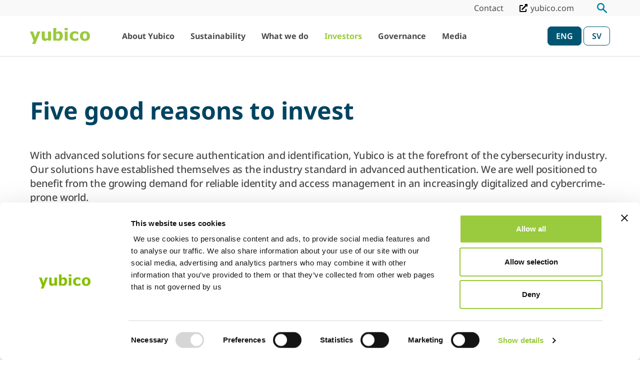

--- FILE ---
content_type: text/html; charset=UTF-8
request_url: https://investors.yubico.com/en/investors/why-invest/
body_size: 20624
content:
<!doctype html>
<html lang="en-US">

<head>
  <meta charset="utf-8">
  <meta http-equiv="x-ua-compatible" content="ie=edge">
  <meta name="viewport" content="width=device-width, initial-scale=1, shrink-to-fit=no">
  <meta name="google-site-verification" content="RIWFogWhCeIGTwDu5Mt9Wnd5wGj9tY_rjVG89S7SI_E" />
  
  
  <style type="text/css">@font-face {font-family:Noto Sans;font-style:normal;font-weight:300;src:url(/cf-fonts/v/noto-sans/5.0.18/cyrillic/wght/normal.woff2);unicode-range:U+0301,U+0400-045F,U+0490-0491,U+04B0-04B1,U+2116;font-display:swap;}@font-face {font-family:Noto Sans;font-style:normal;font-weight:300;src:url(/cf-fonts/v/noto-sans/5.0.18/latin-ext/wght/normal.woff2);unicode-range:U+0100-02AF,U+0304,U+0308,U+0329,U+1E00-1E9F,U+1EF2-1EFF,U+2020,U+20A0-20AB,U+20AD-20CF,U+2113,U+2C60-2C7F,U+A720-A7FF;font-display:swap;}@font-face {font-family:Noto Sans;font-style:normal;font-weight:300;src:url(/cf-fonts/v/noto-sans/5.0.18/vietnamese/wght/normal.woff2);unicode-range:U+0102-0103,U+0110-0111,U+0128-0129,U+0168-0169,U+01A0-01A1,U+01AF-01B0,U+0300-0301,U+0303-0304,U+0308-0309,U+0323,U+0329,U+1EA0-1EF9,U+20AB;font-display:swap;}@font-face {font-family:Noto Sans;font-style:normal;font-weight:300;src:url(/cf-fonts/v/noto-sans/5.0.18/devanagari/wght/normal.woff2);unicode-range:U+0900-097F,U+1CD0-1CF9,U+200C-200D,U+20A8,U+20B9,U+25CC,U+A830-A839,U+A8E0-A8FF;font-display:swap;}@font-face {font-family:Noto Sans;font-style:normal;font-weight:300;src:url(/cf-fonts/v/noto-sans/5.0.18/greek/wght/normal.woff2);unicode-range:U+0370-03FF;font-display:swap;}@font-face {font-family:Noto Sans;font-style:normal;font-weight:300;src:url(/cf-fonts/v/noto-sans/5.0.18/greek-ext/wght/normal.woff2);unicode-range:U+1F00-1FFF;font-display:swap;}@font-face {font-family:Noto Sans;font-style:normal;font-weight:300;src:url(/cf-fonts/v/noto-sans/5.0.18/latin/wght/normal.woff2);unicode-range:U+0000-00FF,U+0131,U+0152-0153,U+02BB-02BC,U+02C6,U+02DA,U+02DC,U+0304,U+0308,U+0329,U+2000-206F,U+2074,U+20AC,U+2122,U+2191,U+2193,U+2212,U+2215,U+FEFF,U+FFFD;font-display:swap;}@font-face {font-family:Noto Sans;font-style:normal;font-weight:300;src:url(/cf-fonts/v/noto-sans/5.0.18/cyrillic-ext/wght/normal.woff2);unicode-range:U+0460-052F,U+1C80-1C88,U+20B4,U+2DE0-2DFF,U+A640-A69F,U+FE2E-FE2F;font-display:swap;}@font-face {font-family:Noto Sans;font-style:normal;font-weight:400;src:url(/cf-fonts/v/noto-sans/5.0.18/cyrillic/wght/normal.woff2);unicode-range:U+0301,U+0400-045F,U+0490-0491,U+04B0-04B1,U+2116;font-display:swap;}@font-face {font-family:Noto Sans;font-style:normal;font-weight:400;src:url(/cf-fonts/v/noto-sans/5.0.18/cyrillic-ext/wght/normal.woff2);unicode-range:U+0460-052F,U+1C80-1C88,U+20B4,U+2DE0-2DFF,U+A640-A69F,U+FE2E-FE2F;font-display:swap;}@font-face {font-family:Noto Sans;font-style:normal;font-weight:400;src:url(/cf-fonts/v/noto-sans/5.0.18/greek/wght/normal.woff2);unicode-range:U+0370-03FF;font-display:swap;}@font-face {font-family:Noto Sans;font-style:normal;font-weight:400;src:url(/cf-fonts/v/noto-sans/5.0.18/vietnamese/wght/normal.woff2);unicode-range:U+0102-0103,U+0110-0111,U+0128-0129,U+0168-0169,U+01A0-01A1,U+01AF-01B0,U+0300-0301,U+0303-0304,U+0308-0309,U+0323,U+0329,U+1EA0-1EF9,U+20AB;font-display:swap;}@font-face {font-family:Noto Sans;font-style:normal;font-weight:400;src:url(/cf-fonts/v/noto-sans/5.0.18/devanagari/wght/normal.woff2);unicode-range:U+0900-097F,U+1CD0-1CF9,U+200C-200D,U+20A8,U+20B9,U+25CC,U+A830-A839,U+A8E0-A8FF;font-display:swap;}@font-face {font-family:Noto Sans;font-style:normal;font-weight:400;src:url(/cf-fonts/v/noto-sans/5.0.18/greek-ext/wght/normal.woff2);unicode-range:U+1F00-1FFF;font-display:swap;}@font-face {font-family:Noto Sans;font-style:normal;font-weight:400;src:url(/cf-fonts/v/noto-sans/5.0.18/latin/wght/normal.woff2);unicode-range:U+0000-00FF,U+0131,U+0152-0153,U+02BB-02BC,U+02C6,U+02DA,U+02DC,U+0304,U+0308,U+0329,U+2000-206F,U+2074,U+20AC,U+2122,U+2191,U+2193,U+2212,U+2215,U+FEFF,U+FFFD;font-display:swap;}@font-face {font-family:Noto Sans;font-style:normal;font-weight:400;src:url(/cf-fonts/v/noto-sans/5.0.18/latin-ext/wght/normal.woff2);unicode-range:U+0100-02AF,U+0304,U+0308,U+0329,U+1E00-1E9F,U+1EF2-1EFF,U+2020,U+20A0-20AB,U+20AD-20CF,U+2113,U+2C60-2C7F,U+A720-A7FF;font-display:swap;}@font-face {font-family:Noto Sans;font-style:normal;font-weight:500;src:url(/cf-fonts/v/noto-sans/5.0.18/devanagari/wght/normal.woff2);unicode-range:U+0900-097F,U+1CD0-1CF9,U+200C-200D,U+20A8,U+20B9,U+25CC,U+A830-A839,U+A8E0-A8FF;font-display:swap;}@font-face {font-family:Noto Sans;font-style:normal;font-weight:500;src:url(/cf-fonts/v/noto-sans/5.0.18/latin/wght/normal.woff2);unicode-range:U+0000-00FF,U+0131,U+0152-0153,U+02BB-02BC,U+02C6,U+02DA,U+02DC,U+0304,U+0308,U+0329,U+2000-206F,U+2074,U+20AC,U+2122,U+2191,U+2193,U+2212,U+2215,U+FEFF,U+FFFD;font-display:swap;}@font-face {font-family:Noto Sans;font-style:normal;font-weight:500;src:url(/cf-fonts/v/noto-sans/5.0.18/latin-ext/wght/normal.woff2);unicode-range:U+0100-02AF,U+0304,U+0308,U+0329,U+1E00-1E9F,U+1EF2-1EFF,U+2020,U+20A0-20AB,U+20AD-20CF,U+2113,U+2C60-2C7F,U+A720-A7FF;font-display:swap;}@font-face {font-family:Noto Sans;font-style:normal;font-weight:500;src:url(/cf-fonts/v/noto-sans/5.0.18/greek/wght/normal.woff2);unicode-range:U+0370-03FF;font-display:swap;}@font-face {font-family:Noto Sans;font-style:normal;font-weight:500;src:url(/cf-fonts/v/noto-sans/5.0.18/cyrillic-ext/wght/normal.woff2);unicode-range:U+0460-052F,U+1C80-1C88,U+20B4,U+2DE0-2DFF,U+A640-A69F,U+FE2E-FE2F;font-display:swap;}@font-face {font-family:Noto Sans;font-style:normal;font-weight:500;src:url(/cf-fonts/v/noto-sans/5.0.18/greek-ext/wght/normal.woff2);unicode-range:U+1F00-1FFF;font-display:swap;}@font-face {font-family:Noto Sans;font-style:normal;font-weight:500;src:url(/cf-fonts/v/noto-sans/5.0.18/cyrillic/wght/normal.woff2);unicode-range:U+0301,U+0400-045F,U+0490-0491,U+04B0-04B1,U+2116;font-display:swap;}@font-face {font-family:Noto Sans;font-style:normal;font-weight:500;src:url(/cf-fonts/v/noto-sans/5.0.18/vietnamese/wght/normal.woff2);unicode-range:U+0102-0103,U+0110-0111,U+0128-0129,U+0168-0169,U+01A0-01A1,U+01AF-01B0,U+0300-0301,U+0303-0304,U+0308-0309,U+0323,U+0329,U+1EA0-1EF9,U+20AB;font-display:swap;}@font-face {font-family:Noto Sans;font-style:normal;font-weight:600;src:url(/cf-fonts/v/noto-sans/5.0.18/cyrillic-ext/wght/normal.woff2);unicode-range:U+0460-052F,U+1C80-1C88,U+20B4,U+2DE0-2DFF,U+A640-A69F,U+FE2E-FE2F;font-display:swap;}@font-face {font-family:Noto Sans;font-style:normal;font-weight:600;src:url(/cf-fonts/v/noto-sans/5.0.18/latin-ext/wght/normal.woff2);unicode-range:U+0100-02AF,U+0304,U+0308,U+0329,U+1E00-1E9F,U+1EF2-1EFF,U+2020,U+20A0-20AB,U+20AD-20CF,U+2113,U+2C60-2C7F,U+A720-A7FF;font-display:swap;}@font-face {font-family:Noto Sans;font-style:normal;font-weight:600;src:url(/cf-fonts/v/noto-sans/5.0.18/cyrillic/wght/normal.woff2);unicode-range:U+0301,U+0400-045F,U+0490-0491,U+04B0-04B1,U+2116;font-display:swap;}@font-face {font-family:Noto Sans;font-style:normal;font-weight:600;src:url(/cf-fonts/v/noto-sans/5.0.18/greek-ext/wght/normal.woff2);unicode-range:U+1F00-1FFF;font-display:swap;}@font-face {font-family:Noto Sans;font-style:normal;font-weight:600;src:url(/cf-fonts/v/noto-sans/5.0.18/vietnamese/wght/normal.woff2);unicode-range:U+0102-0103,U+0110-0111,U+0128-0129,U+0168-0169,U+01A0-01A1,U+01AF-01B0,U+0300-0301,U+0303-0304,U+0308-0309,U+0323,U+0329,U+1EA0-1EF9,U+20AB;font-display:swap;}@font-face {font-family:Noto Sans;font-style:normal;font-weight:600;src:url(/cf-fonts/v/noto-sans/5.0.18/devanagari/wght/normal.woff2);unicode-range:U+0900-097F,U+1CD0-1CF9,U+200C-200D,U+20A8,U+20B9,U+25CC,U+A830-A839,U+A8E0-A8FF;font-display:swap;}@font-face {font-family:Noto Sans;font-style:normal;font-weight:600;src:url(/cf-fonts/v/noto-sans/5.0.18/latin/wght/normal.woff2);unicode-range:U+0000-00FF,U+0131,U+0152-0153,U+02BB-02BC,U+02C6,U+02DA,U+02DC,U+0304,U+0308,U+0329,U+2000-206F,U+2074,U+20AC,U+2122,U+2191,U+2193,U+2212,U+2215,U+FEFF,U+FFFD;font-display:swap;}@font-face {font-family:Noto Sans;font-style:normal;font-weight:600;src:url(/cf-fonts/v/noto-sans/5.0.18/greek/wght/normal.woff2);unicode-range:U+0370-03FF;font-display:swap;}@font-face {font-family:Noto Sans;font-style:normal;font-weight:700;src:url(/cf-fonts/v/noto-sans/5.0.18/cyrillic/wght/normal.woff2);unicode-range:U+0301,U+0400-045F,U+0490-0491,U+04B0-04B1,U+2116;font-display:swap;}@font-face {font-family:Noto Sans;font-style:normal;font-weight:700;src:url(/cf-fonts/v/noto-sans/5.0.18/cyrillic-ext/wght/normal.woff2);unicode-range:U+0460-052F,U+1C80-1C88,U+20B4,U+2DE0-2DFF,U+A640-A69F,U+FE2E-FE2F;font-display:swap;}@font-face {font-family:Noto Sans;font-style:normal;font-weight:700;src:url(/cf-fonts/v/noto-sans/5.0.18/devanagari/wght/normal.woff2);unicode-range:U+0900-097F,U+1CD0-1CF9,U+200C-200D,U+20A8,U+20B9,U+25CC,U+A830-A839,U+A8E0-A8FF;font-display:swap;}@font-face {font-family:Noto Sans;font-style:normal;font-weight:700;src:url(/cf-fonts/v/noto-sans/5.0.18/greek/wght/normal.woff2);unicode-range:U+0370-03FF;font-display:swap;}@font-face {font-family:Noto Sans;font-style:normal;font-weight:700;src:url(/cf-fonts/v/noto-sans/5.0.18/vietnamese/wght/normal.woff2);unicode-range:U+0102-0103,U+0110-0111,U+0128-0129,U+0168-0169,U+01A0-01A1,U+01AF-01B0,U+0300-0301,U+0303-0304,U+0308-0309,U+0323,U+0329,U+1EA0-1EF9,U+20AB;font-display:swap;}@font-face {font-family:Noto Sans;font-style:normal;font-weight:700;src:url(/cf-fonts/v/noto-sans/5.0.18/latin/wght/normal.woff2);unicode-range:U+0000-00FF,U+0131,U+0152-0153,U+02BB-02BC,U+02C6,U+02DA,U+02DC,U+0304,U+0308,U+0329,U+2000-206F,U+2074,U+20AC,U+2122,U+2191,U+2193,U+2212,U+2215,U+FEFF,U+FFFD;font-display:swap;}@font-face {font-family:Noto Sans;font-style:normal;font-weight:700;src:url(/cf-fonts/v/noto-sans/5.0.18/greek-ext/wght/normal.woff2);unicode-range:U+1F00-1FFF;font-display:swap;}@font-face {font-family:Noto Sans;font-style:normal;font-weight:700;src:url(/cf-fonts/v/noto-sans/5.0.18/latin-ext/wght/normal.woff2);unicode-range:U+0100-02AF,U+0304,U+0308,U+0329,U+1E00-1E9F,U+1EF2-1EFF,U+2020,U+20A0-20AB,U+20AD-20CF,U+2113,U+2C60-2C7F,U+A720-A7FF;font-display:swap;}</style>
  <title>Five good reasons to invest &#8211; Yubico</title>
<meta name='robots' content='max-image-preview:large' />
	<style>img:is([sizes="auto" i], [sizes^="auto," i]) { contain-intrinsic-size: 3000px 1500px }</style>
	<script>
window._wpemojiSettings = {"baseUrl":"https:\/\/s.w.org\/images\/core\/emoji\/16.0.1\/72x72\/","ext":".png","svgUrl":"https:\/\/s.w.org\/images\/core\/emoji\/16.0.1\/svg\/","svgExt":".svg","source":{"concatemoji":"https:\/\/investors.yubico.com\/en\/wp-includes\/js\/wp-emoji-release.min.js?ver=6.8.3"}};
/*! This file is auto-generated */
!function(s,n){var o,i,e;function c(e){try{var t={supportTests:e,timestamp:(new Date).valueOf()};sessionStorage.setItem(o,JSON.stringify(t))}catch(e){}}function p(e,t,n){e.clearRect(0,0,e.canvas.width,e.canvas.height),e.fillText(t,0,0);var t=new Uint32Array(e.getImageData(0,0,e.canvas.width,e.canvas.height).data),a=(e.clearRect(0,0,e.canvas.width,e.canvas.height),e.fillText(n,0,0),new Uint32Array(e.getImageData(0,0,e.canvas.width,e.canvas.height).data));return t.every(function(e,t){return e===a[t]})}function u(e,t){e.clearRect(0,0,e.canvas.width,e.canvas.height),e.fillText(t,0,0);for(var n=e.getImageData(16,16,1,1),a=0;a<n.data.length;a++)if(0!==n.data[a])return!1;return!0}function f(e,t,n,a){switch(t){case"flag":return n(e,"\ud83c\udff3\ufe0f\u200d\u26a7\ufe0f","\ud83c\udff3\ufe0f\u200b\u26a7\ufe0f")?!1:!n(e,"\ud83c\udde8\ud83c\uddf6","\ud83c\udde8\u200b\ud83c\uddf6")&&!n(e,"\ud83c\udff4\udb40\udc67\udb40\udc62\udb40\udc65\udb40\udc6e\udb40\udc67\udb40\udc7f","\ud83c\udff4\u200b\udb40\udc67\u200b\udb40\udc62\u200b\udb40\udc65\u200b\udb40\udc6e\u200b\udb40\udc67\u200b\udb40\udc7f");case"emoji":return!a(e,"\ud83e\udedf")}return!1}function g(e,t,n,a){var r="undefined"!=typeof WorkerGlobalScope&&self instanceof WorkerGlobalScope?new OffscreenCanvas(300,150):s.createElement("canvas"),o=r.getContext("2d",{willReadFrequently:!0}),i=(o.textBaseline="top",o.font="600 32px Arial",{});return e.forEach(function(e){i[e]=t(o,e,n,a)}),i}function t(e){var t=s.createElement("script");t.src=e,t.defer=!0,s.head.appendChild(t)}"undefined"!=typeof Promise&&(o="wpEmojiSettingsSupports",i=["flag","emoji"],n.supports={everything:!0,everythingExceptFlag:!0},e=new Promise(function(e){s.addEventListener("DOMContentLoaded",e,{once:!0})}),new Promise(function(t){var n=function(){try{var e=JSON.parse(sessionStorage.getItem(o));if("object"==typeof e&&"number"==typeof e.timestamp&&(new Date).valueOf()<e.timestamp+604800&&"object"==typeof e.supportTests)return e.supportTests}catch(e){}return null}();if(!n){if("undefined"!=typeof Worker&&"undefined"!=typeof OffscreenCanvas&&"undefined"!=typeof URL&&URL.createObjectURL&&"undefined"!=typeof Blob)try{var e="postMessage("+g.toString()+"("+[JSON.stringify(i),f.toString(),p.toString(),u.toString()].join(",")+"));",a=new Blob([e],{type:"text/javascript"}),r=new Worker(URL.createObjectURL(a),{name:"wpTestEmojiSupports"});return void(r.onmessage=function(e){c(n=e.data),r.terminate(),t(n)})}catch(e){}c(n=g(i,f,p,u))}t(n)}).then(function(e){for(var t in e)n.supports[t]=e[t],n.supports.everything=n.supports.everything&&n.supports[t],"flag"!==t&&(n.supports.everythingExceptFlag=n.supports.everythingExceptFlag&&n.supports[t]);n.supports.everythingExceptFlag=n.supports.everythingExceptFlag&&!n.supports.flag,n.DOMReady=!1,n.readyCallback=function(){n.DOMReady=!0}}).then(function(){return e}).then(function(){var e;n.supports.everything||(n.readyCallback(),(e=n.source||{}).concatemoji?t(e.concatemoji):e.wpemoji&&e.twemoji&&(t(e.twemoji),t(e.wpemoji)))}))}((window,document),window._wpemojiSettings);
</script>
<style id='wp-emoji-styles-inline-css'>

	img.wp-smiley, img.emoji {
		display: inline !important;
		border: none !important;
		box-shadow: none !important;
		height: 1em !important;
		width: 1em !important;
		margin: 0 0.07em !important;
		vertical-align: -0.1em !important;
		background: none !important;
		padding: 0 !important;
	}
</style>
<link rel='stylesheet' id='wp-block-library-css' href='https://investors.yubico.com/en/wp-includes/css/dist/block-library/style.min.css?ver=6.8.3' media='all' />
<style id='classic-theme-styles-inline-css'>
/*! This file is auto-generated */
.wp-block-button__link{color:#fff;background-color:#32373c;border-radius:9999px;box-shadow:none;text-decoration:none;padding:calc(.667em + 2px) calc(1.333em + 2px);font-size:1.125em}.wp-block-file__button{background:#32373c;color:#fff;text-decoration:none}
</style>
<style id='global-styles-inline-css'>
:root{--wp--preset--aspect-ratio--square: 1;--wp--preset--aspect-ratio--4-3: 4/3;--wp--preset--aspect-ratio--3-4: 3/4;--wp--preset--aspect-ratio--3-2: 3/2;--wp--preset--aspect-ratio--2-3: 2/3;--wp--preset--aspect-ratio--16-9: 16/9;--wp--preset--aspect-ratio--9-16: 9/16;--wp--preset--color--black: #000000;--wp--preset--color--cyan-bluish-gray: #abb8c3;--wp--preset--color--white: #ffffff;--wp--preset--color--pale-pink: #f78da7;--wp--preset--color--vivid-red: #cf2e2e;--wp--preset--color--luminous-vivid-orange: #ff6900;--wp--preset--color--luminous-vivid-amber: #fcb900;--wp--preset--color--light-green-cyan: #7bdcb5;--wp--preset--color--vivid-green-cyan: #00d084;--wp--preset--color--pale-cyan-blue: #8ed1fc;--wp--preset--color--vivid-cyan-blue: #0693e3;--wp--preset--color--vivid-purple: #9b51e0;--wp--preset--gradient--vivid-cyan-blue-to-vivid-purple: linear-gradient(135deg,rgba(6,147,227,1) 0%,rgb(155,81,224) 100%);--wp--preset--gradient--light-green-cyan-to-vivid-green-cyan: linear-gradient(135deg,rgb(122,220,180) 0%,rgb(0,208,130) 100%);--wp--preset--gradient--luminous-vivid-amber-to-luminous-vivid-orange: linear-gradient(135deg,rgba(252,185,0,1) 0%,rgba(255,105,0,1) 100%);--wp--preset--gradient--luminous-vivid-orange-to-vivid-red: linear-gradient(135deg,rgba(255,105,0,1) 0%,rgb(207,46,46) 100%);--wp--preset--gradient--very-light-gray-to-cyan-bluish-gray: linear-gradient(135deg,rgb(238,238,238) 0%,rgb(169,184,195) 100%);--wp--preset--gradient--cool-to-warm-spectrum: linear-gradient(135deg,rgb(74,234,220) 0%,rgb(151,120,209) 20%,rgb(207,42,186) 40%,rgb(238,44,130) 60%,rgb(251,105,98) 80%,rgb(254,248,76) 100%);--wp--preset--gradient--blush-light-purple: linear-gradient(135deg,rgb(255,206,236) 0%,rgb(152,150,240) 100%);--wp--preset--gradient--blush-bordeaux: linear-gradient(135deg,rgb(254,205,165) 0%,rgb(254,45,45) 50%,rgb(107,0,62) 100%);--wp--preset--gradient--luminous-dusk: linear-gradient(135deg,rgb(255,203,112) 0%,rgb(199,81,192) 50%,rgb(65,88,208) 100%);--wp--preset--gradient--pale-ocean: linear-gradient(135deg,rgb(255,245,203) 0%,rgb(182,227,212) 50%,rgb(51,167,181) 100%);--wp--preset--gradient--electric-grass: linear-gradient(135deg,rgb(202,248,128) 0%,rgb(113,206,126) 100%);--wp--preset--gradient--midnight: linear-gradient(135deg,rgb(2,3,129) 0%,rgb(40,116,252) 100%);--wp--preset--font-size--small: 13px;--wp--preset--font-size--medium: 20px;--wp--preset--font-size--large: 36px;--wp--preset--font-size--x-large: 42px;--wp--preset--spacing--20: 0.44rem;--wp--preset--spacing--30: 0.67rem;--wp--preset--spacing--40: 1rem;--wp--preset--spacing--50: 1.5rem;--wp--preset--spacing--60: 2.25rem;--wp--preset--spacing--70: 3.38rem;--wp--preset--spacing--80: 5.06rem;--wp--preset--shadow--natural: 6px 6px 9px rgba(0, 0, 0, 0.2);--wp--preset--shadow--deep: 12px 12px 50px rgba(0, 0, 0, 0.4);--wp--preset--shadow--sharp: 6px 6px 0px rgba(0, 0, 0, 0.2);--wp--preset--shadow--outlined: 6px 6px 0px -3px rgba(255, 255, 255, 1), 6px 6px rgba(0, 0, 0, 1);--wp--preset--shadow--crisp: 6px 6px 0px rgba(0, 0, 0, 1);}:where(.is-layout-flex){gap: 0.5em;}:where(.is-layout-grid){gap: 0.5em;}body .is-layout-flex{display: flex;}.is-layout-flex{flex-wrap: wrap;align-items: center;}.is-layout-flex > :is(*, div){margin: 0;}body .is-layout-grid{display: grid;}.is-layout-grid > :is(*, div){margin: 0;}:where(.wp-block-columns.is-layout-flex){gap: 2em;}:where(.wp-block-columns.is-layout-grid){gap: 2em;}:where(.wp-block-post-template.is-layout-flex){gap: 1.25em;}:where(.wp-block-post-template.is-layout-grid){gap: 1.25em;}.has-black-color{color: var(--wp--preset--color--black) !important;}.has-cyan-bluish-gray-color{color: var(--wp--preset--color--cyan-bluish-gray) !important;}.has-white-color{color: var(--wp--preset--color--white) !important;}.has-pale-pink-color{color: var(--wp--preset--color--pale-pink) !important;}.has-vivid-red-color{color: var(--wp--preset--color--vivid-red) !important;}.has-luminous-vivid-orange-color{color: var(--wp--preset--color--luminous-vivid-orange) !important;}.has-luminous-vivid-amber-color{color: var(--wp--preset--color--luminous-vivid-amber) !important;}.has-light-green-cyan-color{color: var(--wp--preset--color--light-green-cyan) !important;}.has-vivid-green-cyan-color{color: var(--wp--preset--color--vivid-green-cyan) !important;}.has-pale-cyan-blue-color{color: var(--wp--preset--color--pale-cyan-blue) !important;}.has-vivid-cyan-blue-color{color: var(--wp--preset--color--vivid-cyan-blue) !important;}.has-vivid-purple-color{color: var(--wp--preset--color--vivid-purple) !important;}.has-black-background-color{background-color: var(--wp--preset--color--black) !important;}.has-cyan-bluish-gray-background-color{background-color: var(--wp--preset--color--cyan-bluish-gray) !important;}.has-white-background-color{background-color: var(--wp--preset--color--white) !important;}.has-pale-pink-background-color{background-color: var(--wp--preset--color--pale-pink) !important;}.has-vivid-red-background-color{background-color: var(--wp--preset--color--vivid-red) !important;}.has-luminous-vivid-orange-background-color{background-color: var(--wp--preset--color--luminous-vivid-orange) !important;}.has-luminous-vivid-amber-background-color{background-color: var(--wp--preset--color--luminous-vivid-amber) !important;}.has-light-green-cyan-background-color{background-color: var(--wp--preset--color--light-green-cyan) !important;}.has-vivid-green-cyan-background-color{background-color: var(--wp--preset--color--vivid-green-cyan) !important;}.has-pale-cyan-blue-background-color{background-color: var(--wp--preset--color--pale-cyan-blue) !important;}.has-vivid-cyan-blue-background-color{background-color: var(--wp--preset--color--vivid-cyan-blue) !important;}.has-vivid-purple-background-color{background-color: var(--wp--preset--color--vivid-purple) !important;}.has-black-border-color{border-color: var(--wp--preset--color--black) !important;}.has-cyan-bluish-gray-border-color{border-color: var(--wp--preset--color--cyan-bluish-gray) !important;}.has-white-border-color{border-color: var(--wp--preset--color--white) !important;}.has-pale-pink-border-color{border-color: var(--wp--preset--color--pale-pink) !important;}.has-vivid-red-border-color{border-color: var(--wp--preset--color--vivid-red) !important;}.has-luminous-vivid-orange-border-color{border-color: var(--wp--preset--color--luminous-vivid-orange) !important;}.has-luminous-vivid-amber-border-color{border-color: var(--wp--preset--color--luminous-vivid-amber) !important;}.has-light-green-cyan-border-color{border-color: var(--wp--preset--color--light-green-cyan) !important;}.has-vivid-green-cyan-border-color{border-color: var(--wp--preset--color--vivid-green-cyan) !important;}.has-pale-cyan-blue-border-color{border-color: var(--wp--preset--color--pale-cyan-blue) !important;}.has-vivid-cyan-blue-border-color{border-color: var(--wp--preset--color--vivid-cyan-blue) !important;}.has-vivid-purple-border-color{border-color: var(--wp--preset--color--vivid-purple) !important;}.has-vivid-cyan-blue-to-vivid-purple-gradient-background{background: var(--wp--preset--gradient--vivid-cyan-blue-to-vivid-purple) !important;}.has-light-green-cyan-to-vivid-green-cyan-gradient-background{background: var(--wp--preset--gradient--light-green-cyan-to-vivid-green-cyan) !important;}.has-luminous-vivid-amber-to-luminous-vivid-orange-gradient-background{background: var(--wp--preset--gradient--luminous-vivid-amber-to-luminous-vivid-orange) !important;}.has-luminous-vivid-orange-to-vivid-red-gradient-background{background: var(--wp--preset--gradient--luminous-vivid-orange-to-vivid-red) !important;}.has-very-light-gray-to-cyan-bluish-gray-gradient-background{background: var(--wp--preset--gradient--very-light-gray-to-cyan-bluish-gray) !important;}.has-cool-to-warm-spectrum-gradient-background{background: var(--wp--preset--gradient--cool-to-warm-spectrum) !important;}.has-blush-light-purple-gradient-background{background: var(--wp--preset--gradient--blush-light-purple) !important;}.has-blush-bordeaux-gradient-background{background: var(--wp--preset--gradient--blush-bordeaux) !important;}.has-luminous-dusk-gradient-background{background: var(--wp--preset--gradient--luminous-dusk) !important;}.has-pale-ocean-gradient-background{background: var(--wp--preset--gradient--pale-ocean) !important;}.has-electric-grass-gradient-background{background: var(--wp--preset--gradient--electric-grass) !important;}.has-midnight-gradient-background{background: var(--wp--preset--gradient--midnight) !important;}.has-small-font-size{font-size: var(--wp--preset--font-size--small) !important;}.has-medium-font-size{font-size: var(--wp--preset--font-size--medium) !important;}.has-large-font-size{font-size: var(--wp--preset--font-size--large) !important;}.has-x-large-font-size{font-size: var(--wp--preset--font-size--x-large) !important;}
:where(.wp-block-post-template.is-layout-flex){gap: 1.25em;}:where(.wp-block-post-template.is-layout-grid){gap: 1.25em;}
:where(.wp-block-columns.is-layout-flex){gap: 2em;}:where(.wp-block-columns.is-layout-grid){gap: 2em;}
:root :where(.wp-block-pullquote){font-size: 1.5em;line-height: 1.6;}
</style>
<link rel='stylesheet' id='cryptx-styles-css' href='https://investors.yubico.com/en/wp-content/plugins/cryptx/css/cryptx.css?ver=4.0.4' media='all' />
<link rel='stylesheet' id='sage/app.css-css' href='https://investors.yubico.com/en/wp-content/themes/cwaas/public/styles/app.css?id=43c51ba0c1ae8a16115daad677667c2f' media='all' />
<link rel="canonical" href="https://investors.yubico.com/en/investors/why-invest/" />
<link rel='shortlink' href='https://investors.yubico.com/en/?p=967' />
<script type="text/javascript">
          var ajaxurl = "https://investors.yubico.com/en/wp-admin/admin-ajax.php";
        </script><meta name="description" content="Attractive market trends support long-term growth opportunity Yubico operates in the Advanced Authentication market, a submarket of Identification and Access Management (IAM), whose global market size in 2024 was estimated to be USD 5.2 billion. The advanced authentication market is expected to continue to grow by approximately 13.6 percent per year until 2027. The surge&hellip;" />
<meta property="og:title" content="Five good reasons to invest - Yubico">
<meta property="og:description" content="Attractive market trends support long-term growth opportunity Yubico operates in the Advanced Authentication market, a submarket of Identification and Access Management (IAM), whose global market size in 2024 was estimated to be USD 5.2 billion. The advanced authentication market is expected to continue to grow by approximately 13.6 percent per year until 2027. The surge&hellip;" />
<meta property="og:image" content="https://investors.yubico.com/en/wp-content/uploads/sites/2/2023/09/yubico-og-image-768x403.jpg">
<meta property="og:type" content="website" />
<meta property="og:site_name" content="Yubico" />
<meta property="og:url" content="https://investors.yubico.com/en/investors/why-invest" />
<meta name="twitter:card" content="summary_large_image">
<meta name="twitter:site" content="@">
<meta name="twitter:title" content="Five good reasons to invest - Yubico">
<meta name="twitter:description" content="Attractive market trends support long-term growth opportunity Yubico operates in the Advanced Authentication market, a submarket of Identification and Access Management (IAM), whose global market size in 2024 was estimated to be USD 5.2 billion. The advanced authentication market is expected to continue to grow by approximately 13.6 percent per year until 2027. The surge&hellip;">
<meta name="twitter:image" content="https://investors.yubico.com/en/wp-content/uploads/sites/2/2023/09/yubico-og-image-768x403.jpg">
<link rel="icon" href="https://investors.yubico.com/en/wp-content/uploads/sites/2/2023/07/yubico-logo-circle-150x150.png" sizes="32x32" />
<link rel="icon" href="https://investors.yubico.com/en/wp-content/uploads/sites/2/2023/07/yubico-logo-circle-300x298.png" sizes="192x192" />
<link rel="apple-touch-icon" href="https://investors.yubico.com/en/wp-content/uploads/sites/2/2023/07/yubico-logo-circle-300x298.png" />
<meta name="msapplication-TileImage" content="https://investors.yubico.com/en/wp-content/uploads/sites/2/2023/07/yubico-logo-circle-300x300.png" />
    <link rel="apple-touch-icon" sizes="180x180" href="https://investors.yubico.com/en/wp-content/themes/cwaas/public/images/apple-touch-icon.png">
    <link rel="manifest" href="https://investors.yubico.com/en/wp-content/themes/cwaas/public/images/site.webmanifest">
    <link rel="mask-icon" href="https://investors.yubico.com/en/wp-content/themes/cwaas/public/images/safari-pinned-tab.svg" color="#4F7F0D">
    <meta name="msapplication-TileColor" content="#212121">
    <meta name="theme-color" content="#ffffff">

    
  <!-- Cookiebot -->
  <script id="Cookiebot" data-culture="EN" src="https://consent.cookiebot.eu/uc.js" data-cbid="d2b98d23-a2e6-4f38-9112-2daa73c7200c" data-blockingmode="auto" type="text/javascript"></script>  <!-- Cookiebot End -->

  <!-- Google Tag Manager -->
    <!-- Google Tag Manager End -->

</head>

<body class="wp-singular page-template-default page page-id-967 page-child parent-pageid-316 wp-embed-responsive wp-theme-cwaas layout-inside-content-area slug-why-invest">

  <!-- Google Tag Manager noscript -->
    <!-- Google Tag Manager noscript End -->

  
  
  <div id="app">
    <a class="visually-hidden-focusable skip-to-content" href="#main">
  Skip to content
</a>

  <header class="banner fixed-top  has-navbar-top ">

  <nav class="navbar-top navbar navbar-expand d-none d-xl-flex" aria-label="Top menu">
  <div class="container justify-content-end">
          <div class="menu-top-menu-container"><ul id="menu-top-menu" class="navbar-nav">	<li id="menu-item-1091" class="nav-item menu-item menu-item-type-post_type menu-item-object-page menu-item-1091"><a class="nav-link" href="https://investors.yubico.com/en/contact/">Contact</a></li>
	<li id="menu-item-1090" class="nav-item menu-item menu-item-type-custom menu-item-object-custom menu-item-1090"><a class="nav-link" target="_blank" rel="noopener" href="https://yubico.com">yubico.com</a></li>
</ul></div>
        <div id="collapseSearch-2" class="toggle-search-form collapse-horizontal collapse">
    <form role="search" method="get" class="search-form d-flex align-items-center" action="https://investors.yubico.com/en/">
  <label for="searchField" class="form-label">
    <span class="visually-hidden">
      Search for:
    </span>
  </label>

  <div class="input-group">
    <button id="search-icon-2" type="submit" class="search-input-btn input-group-text" aria-label="Search button">
      <svg class="icon" width="32" height="32" viewBox="0 0 32 32" fill="none" xmlns="http://www.w3.org/2000/svg">
<g id="Search">
<path id="Icon" fill-rule="evenodd" clip-rule="evenodd" d="M13.5002 8.5C10.7387 8.5 8.50018 10.7386 8.50018 13.5C8.50018 16.2614 10.7387 18.5 13.5002 18.5C16.2616 18.5 18.5001 16.2614 18.5001 13.5C18.5001 10.7386 16.2616 8.5 13.5002 8.5ZM6.00018 13.5C6.00018 9.35786 9.35804 6 13.5002 6C17.6423 6 21.0001 9.35786 21.0001 13.5C21.0001 15.1198 20.4867 16.6196 19.6136 17.8457L25.634 23.8661C26.1222 24.3543 26.1222 25.1457 25.634 25.6339C25.1459 26.122 24.3544 26.122 23.8662 25.6339L17.8458 19.6134C16.6198 20.4865 15.1199 21 13.5002 21C9.35804 21 6.00018 17.6421 6.00018 13.5Z" fill="#0080AC"/>
</g>
</svg>    </button>

    <label for="searchField-2" class="visually-hidden">Search</label>
    <input
      id="searchField-2"
      type="search"
      class="search-field form-control ms-0"
      placeholder="Search"
      value=""
      name="s"
      aria-describedby="search-icon-2"
      autocomplete="off"
    >
  </div>
</form>
</div>
<button class="btn btn-search" aria-label="Search button" type="button" data-bs-toggle="collapse"
        data-bs-target="#collapseSearch-2" aria-expanded="false" aria-controls="collapseSearch-2">
  <span class="visually-hidden">Search</span><svg class="icon" width="32" height="32" viewBox="0 0 32 32" fill="none" xmlns="http://www.w3.org/2000/svg">
<g id="Search">
<path id="Icon" fill-rule="evenodd" clip-rule="evenodd" d="M13.5002 8.5C10.7387 8.5 8.50018 10.7386 8.50018 13.5C8.50018 16.2614 10.7387 18.5 13.5002 18.5C16.2616 18.5 18.5001 16.2614 18.5001 13.5C18.5001 10.7386 16.2616 8.5 13.5002 8.5ZM6.00018 13.5C6.00018 9.35786 9.35804 6 13.5002 6C17.6423 6 21.0001 9.35786 21.0001 13.5C21.0001 15.1198 20.4867 16.6196 19.6136 17.8457L25.634 23.8661C26.1222 24.3543 26.1222 25.1457 25.634 25.6339C25.1459 26.122 24.3544 26.122 23.8662 25.6339L17.8458 19.6134C16.6198 20.4865 15.1199 21 13.5002 21C9.35804 21 6.00018 17.6421 6.00018 13.5Z" fill="#0080AC"/>
</g>
</svg></button>
      </div>
</nav>

  <nav class="navbar-main navbar navbar-expand-xl" role="navigation" aria-label="Main menu">
    <div class="container">
    
      <nav class="mobile-menu-top-bar d-xl-none" aria-label="Top menu">
        <div class="inner-div container justify-content-between">
                      <div class="menu-top-menu-container"><ul id="menu-top-menu-1" class="navbar-nav">	<li class="nav-item menu-item menu-item-type-post_type menu-item-object-page menu-item-1091"><a class="nav-link" href="https://investors.yubico.com/en/contact/">Contact</a></li>
	<li class="nav-item menu-item menu-item-type-custom menu-item-object-custom menu-item-1090"><a class="nav-link" target="_blank" rel="noopener" href="https://yubico.com">yubico.com</a></li>
</ul></div>
                              <div class="inner-bottom-div">
            <div id="collapseSearch-3" class="toggle-search-form collapse-horizontal collapse">
    <form role="search" method="get" class="search-form d-flex align-items-center" action="https://investors.yubico.com/en/">
  <label for="searchField" class="form-label">
    <span class="visually-hidden">
      Search for:
    </span>
  </label>

  <div class="input-group">
    <button id="search-icon-3" type="submit" class="search-input-btn input-group-text" aria-label="Search button">
      <svg class="icon" width="32" height="32" viewBox="0 0 32 32" fill="none" xmlns="http://www.w3.org/2000/svg">
<g id="Search">
<path id="Icon" fill-rule="evenodd" clip-rule="evenodd" d="M13.5002 8.5C10.7387 8.5 8.50018 10.7386 8.50018 13.5C8.50018 16.2614 10.7387 18.5 13.5002 18.5C16.2616 18.5 18.5001 16.2614 18.5001 13.5C18.5001 10.7386 16.2616 8.5 13.5002 8.5ZM6.00018 13.5C6.00018 9.35786 9.35804 6 13.5002 6C17.6423 6 21.0001 9.35786 21.0001 13.5C21.0001 15.1198 20.4867 16.6196 19.6136 17.8457L25.634 23.8661C26.1222 24.3543 26.1222 25.1457 25.634 25.6339C25.1459 26.122 24.3544 26.122 23.8662 25.6339L17.8458 19.6134C16.6198 20.4865 15.1199 21 13.5002 21C9.35804 21 6.00018 17.6421 6.00018 13.5Z" fill="#0080AC"/>
</g>
</svg>    </button>

    <label for="searchField-3" class="visually-hidden">Search</label>
    <input
      id="searchField-3"
      type="search"
      class="search-field form-control ms-0"
      placeholder="Search"
      value=""
      name="s"
      aria-describedby="search-icon-3"
      autocomplete="off"
    >
  </div>
</form>
</div>
<button class="btn btn-search" aria-label="Search button" type="button" data-bs-toggle="collapse"
        data-bs-target="#collapseSearch-3" aria-expanded="false" aria-controls="collapseSearch-3">
  <span class="visually-hidden">Search</span><svg class="icon" width="32" height="32" viewBox="0 0 32 32" fill="none" xmlns="http://www.w3.org/2000/svg">
<g id="Search">
<path id="Icon" fill-rule="evenodd" clip-rule="evenodd" d="M13.5002 8.5C10.7387 8.5 8.50018 10.7386 8.50018 13.5C8.50018 16.2614 10.7387 18.5 13.5002 18.5C16.2616 18.5 18.5001 16.2614 18.5001 13.5C18.5001 10.7386 16.2616 8.5 13.5002 8.5ZM6.00018 13.5C6.00018 9.35786 9.35804 6 13.5002 6C17.6423 6 21.0001 9.35786 21.0001 13.5C21.0001 15.1198 20.4867 16.6196 19.6136 17.8457L25.634 23.8661C26.1222 24.3543 26.1222 25.1457 25.634 25.6339C25.1459 26.122 24.3544 26.122 23.8662 25.6339L17.8458 19.6134C16.6198 20.4865 15.1199 21 13.5002 21C9.35804 21 6.00018 17.6421 6.00018 13.5Z" fill="#0080AC"/>
</g>
</svg></button>
          </div>
        </div>
      </nav>

      <a class="navbar-brand logo" href="https://investors.yubico.com/en/" aria-label="Logo">
          <svg width="120" height="32" viewBox="0 0 120 32" fill="none" xmlns="https://www.w3.org/2000/svg"> <g id="Yubico Logo - Yubico Green (SVG) 1" clip-path="url(#clip0_608_1856)"> <g id="Layer 1"> <g id="Group"> <path id="Vector" d="M10.5118 18.8441L14.678 7.04065H20.6985L10.5529 32H4.1983L7.10138 25.1612L0 7.04065H6.14739L10.5118 18.8441Z" fill="#9ACA3C"/> <path id="Vector_2" d="M41.9473 25.3006H36.0768V23.2836C34.9942 24.1072 34.0027 24.7343 33.104 25.1612C32.2054 25.5882 31.1335 25.8026 29.8883 25.8026C27.8749 25.8026 26.3242 25.222 25.2362 24.0625C24.1483 22.9031 23.6052 21.1898 23.6052 18.9245V7.04065H29.4756V16.0983C29.4756 17.0201 29.506 17.7865 29.565 18.3993C29.6239 19.0121 29.7633 19.5194 29.9794 19.9196C30.1849 20.3216 30.4975 20.6128 30.9138 20.7986C31.33 20.9826 31.9142 21.0755 32.661 21.0755C33.1594 21.0755 33.7115 20.9844 34.3189 20.7986C34.9263 20.6146 35.5105 20.343 36.075 19.9857V7.04065H41.9455V25.3006H41.9473Z" fill="#9ACA3C"/> <path id="Vector_3" d="M65.5668 15.9196C65.5668 18.7923 64.7735 21.1344 63.1871 22.9442C61.6007 24.7539 59.623 25.6597 57.2505 25.6597C56.2322 25.6597 55.339 25.5507 54.5708 25.3345C53.8026 25.1184 53.0719 24.8039 52.3787 24.3912L52.134 25.3024H46.5082V0H52.3787V8.94328C53.2773 8.22867 54.1956 7.64806 55.1317 7.20322C56.0679 6.75837 57.1487 6.53685 58.3725 6.53685C60.6789 6.53685 62.4546 7.36936 63.6998 9.03261C64.945 10.6976 65.5668 12.9915 65.5668 15.9196ZM59.5337 16.0411C59.5337 14.4172 59.2586 13.1684 58.7065 12.2912C58.1545 11.414 57.1701 10.9763 55.7534 10.9763C55.2014 10.9763 54.6333 11.0603 54.0491 11.2282C53.4649 11.3962 52.9075 11.6373 52.3787 11.95V21.1059C52.8003 21.2577 53.2005 21.3595 53.5793 21.4149C53.958 21.4703 54.4118 21.4953 54.9424 21.4953C56.4895 21.4953 57.64 21.0415 58.3975 20.1322C59.155 19.2229 59.5337 17.8598 59.5337 16.0411Z" fill="#9ACA3C"/> <path id="Vector_4" d="M75.4623 4.43948H69.2667V0H75.4623V4.43948ZM75.2997 25.3024H69.4292V7.04064H75.2997V25.3006V25.3024Z" fill="#9ACA3C"/> <path id="Vector_5" d="M90.2903 25.7883C88.6967 25.7883 87.2407 25.5989 85.9241 25.2184C84.6074 24.8397 83.4605 24.2537 82.485 23.4623C81.5203 22.6708 80.7718 21.674 80.2412 20.4698C79.7106 19.2657 79.4444 17.858 79.4444 16.2412C79.4444 14.5386 79.7285 13.0701 80.2983 11.8338C80.8682 10.5976 81.6615 9.57391 82.6798 8.76104C83.6659 7.99106 84.8039 7.42831 86.0938 7.06922C87.3837 6.71192 88.7218 6.53326 90.1099 6.53326C91.3569 6.53326 92.5056 6.66904 93.5578 6.94059C94.6083 7.21214 95.5909 7.56408 96.5002 7.9982V12.9897H95.6731C95.4462 12.795 95.1728 12.5663 94.8531 12.3073C94.5333 12.0464 94.142 11.7928 93.6757 11.5426C93.2327 11.305 92.745 11.1067 92.2144 10.9495C91.6838 10.7923 91.0674 10.7137 90.3636 10.7137C88.8039 10.7137 87.6052 11.2104 86.7673 12.2019C85.9276 13.1934 85.5096 14.5404 85.5096 16.243C85.5096 17.9455 85.9402 19.3318 86.7995 20.243C87.6606 21.1541 88.8807 21.6096 90.4618 21.6096C91.1979 21.6096 91.8607 21.5257 92.4502 21.3577C93.0397 21.1898 93.5292 20.9915 93.9205 20.7646C94.2885 20.5485 94.6137 20.3198 94.8941 20.0822C95.1764 19.8446 95.4355 19.6105 95.6731 19.3836H96.5002V24.3752C95.5784 24.8093 94.6172 25.1541 93.6132 25.4078C92.611 25.6614 91.5016 25.7901 90.2885 25.7901L90.2903 25.7883Z" fill="#9ACA3C"/> <path id="Vector_6" d="M119.905 16.1786C119.905 19.1818 119.03 21.5471 117.279 23.2765C115.528 25.0058 113.07 25.8705 109.904 25.8705C106.739 25.8705 104.28 25.0058 102.53 23.2765C100.779 21.5471 99.9035 19.1818 99.9035 16.1786C99.9035 13.1755 100.784 10.7798 102.546 9.05582C104.307 7.33183 106.76 6.47073 109.904 6.47073C113.049 6.47073 115.555 7.33719 117.295 9.07189C119.035 10.8066 119.905 13.1755 119.905 16.1786ZM112.702 20.6181C113.081 20.1518 113.367 19.5909 113.556 18.9352C113.745 18.2796 113.84 17.372 113.84 16.2108C113.84 15.1371 113.744 14.2385 113.547 13.5114C113.352 12.7861 113.081 12.2054 112.734 11.7713C112.388 11.3265 111.97 11.012 111.482 10.828C110.994 10.644 110.469 10.5511 109.904 10.5511C109.34 10.5511 108.84 10.6279 108.4 10.778C107.961 10.9299 107.541 11.2336 107.141 11.6891C106.783 12.1125 106.498 12.6914 106.287 13.4292C106.076 14.167 105.969 15.0924 105.969 16.209C105.969 17.2059 106.062 18.0706 106.246 18.803C106.43 19.5355 106.701 20.1233 107.059 20.5681C107.405 20.9915 107.82 21.3006 108.302 21.4953C108.784 21.69 109.335 21.7883 109.953 21.7883C110.483 21.7883 110.991 21.699 111.473 21.5203C111.955 21.3417 112.364 21.0415 112.7 20.6181H112.702Z" fill="#9ACA3C"/> </g> </g> </g> <defs> <clipPath id="clip0_608_1856"> <rect width="119.905" height="32" fill="white"/> </clipPath> </defs> </svg>
      </a>

        <div class="search-lang d-flex align-items-center d-xl-none ms-auto me-2">
          <div id="collapseSearch-1" class="toggle-search-form collapse-horizontal collapse">
    <form role="search" method="get" class="search-form d-flex align-items-center" action="https://investors.yubico.com/en/">
  <label for="searchField" class="form-label">
    <span class="visually-hidden">
      Search for:
    </span>
  </label>

  <div class="input-group">
    <button id="search-icon-1" type="submit" class="search-input-btn input-group-text" aria-label="Search button">
      <svg class="icon" width="32" height="32" viewBox="0 0 32 32" fill="none" xmlns="http://www.w3.org/2000/svg">
<g id="Search">
<path id="Icon" fill-rule="evenodd" clip-rule="evenodd" d="M13.5002 8.5C10.7387 8.5 8.50018 10.7386 8.50018 13.5C8.50018 16.2614 10.7387 18.5 13.5002 18.5C16.2616 18.5 18.5001 16.2614 18.5001 13.5C18.5001 10.7386 16.2616 8.5 13.5002 8.5ZM6.00018 13.5C6.00018 9.35786 9.35804 6 13.5002 6C17.6423 6 21.0001 9.35786 21.0001 13.5C21.0001 15.1198 20.4867 16.6196 19.6136 17.8457L25.634 23.8661C26.1222 24.3543 26.1222 25.1457 25.634 25.6339C25.1459 26.122 24.3544 26.122 23.8662 25.6339L17.8458 19.6134C16.6198 20.4865 15.1199 21 13.5002 21C9.35804 21 6.00018 17.6421 6.00018 13.5Z" fill="#0080AC"/>
</g>
</svg>    </button>

    <label for="searchField-1" class="visually-hidden">Search</label>
    <input
      id="searchField-1"
      type="search"
      class="search-field form-control ms-0"
      placeholder="Search"
      value=""
      name="s"
      aria-describedby="search-icon-1"
      autocomplete="off"
    >
  </div>
</form>
</div>
<button class="btn btn-search" aria-label="Search button" type="button" data-bs-toggle="collapse"
        data-bs-target="#collapseSearch-1" aria-expanded="false" aria-controls="collapseSearch-1">
  <span class="visually-hidden">Search</span><svg class="icon" width="32" height="32" viewBox="0 0 32 32" fill="none" xmlns="http://www.w3.org/2000/svg">
<g id="Search">
<path id="Icon" fill-rule="evenodd" clip-rule="evenodd" d="M13.5002 8.5C10.7387 8.5 8.50018 10.7386 8.50018 13.5C8.50018 16.2614 10.7387 18.5 13.5002 18.5C16.2616 18.5 18.5001 16.2614 18.5001 13.5C18.5001 10.7386 16.2616 8.5 13.5002 8.5ZM6.00018 13.5C6.00018 9.35786 9.35804 6 13.5002 6C17.6423 6 21.0001 9.35786 21.0001 13.5C21.0001 15.1198 20.4867 16.6196 19.6136 17.8457L25.634 23.8661C26.1222 24.3543 26.1222 25.1457 25.634 25.6339C25.1459 26.122 24.3544 26.122 23.8662 25.6339L17.8458 19.6134C16.6198 20.4865 15.1199 21 13.5002 21C9.35804 21 6.00018 17.6421 6.00018 13.5Z" fill="#0080AC"/>
</g>
</svg></button>
          <div class="container-lang">
          
      <div class="navbar-lang position-relative">
        <ul class="navbar-nav flex-row">
                      <li class="nav-item have-label active have-flag lang-en">
              <a class="nav-link"
                                   aria-label="eng"
                 
                                  href="https://investors.yubico.com/en"
                              >
                
                                  ENG
                              </a>
            </li>
                      <li class="nav-item have-label have-flag lang-sv">
              <a class="nav-link"
                                   aria-label="sv"
                 
                                  href="https://investors.yubico.com/sv/investerare/varfor-investera/"
                              >
                
                                  SV
                              </a>
            </li>
                  </ul>
      </div>
      </div>
        </div>

      <button class="navbar-toggler" type="button" data-bs-toggle="collapse" data-bs-target="#navbarNav"
              aria-controls="navbarNav" aria-expanded="false" aria-label="Toggle mobile menu">
        <span class="bars"></span>
        <span class="navbar-toggler-label">Menu</span>
      </button>

      <div id="navbarNav" class="collapse navbar-collapse justify-content-between">

        <ul class="navbar-nav">

          <li class="nav-item menu-item ">
        <a            href="https://investors.yubico.com/en/about-yubico/"
           class="nav-link"

                  >
          About Yubico
        </a>

        
              </li>

          <li class="nav-item menu-item ">
        <a            href="https://investors.yubico.com/en/sustainability/"
           class="nav-link"

                  >
          Sustainability
        </a>

        
              </li>

          <li class="nav-item menu-item menu-item-has-children ">
        <a            href="https://investors.yubico.com/en/what-we-do/"
           class="nav-link"

                     aria-expanded="false"
           aria-haspopup="true"
                  >
          What we do
        </a>

                  <button class="expander border-0 bg-transparent p-0"
                aria-label="expander" tabindex="-1"></button>
        
                  <div class="sub-menu nr-cols-2">
            
            <div class="menu-what-we-do-container"><ul id="menu-what-we-do" class="d-xl-grid grid-cols-xl-2"><li id="menu-item-996" class="nav-item menu-item menu-item-type-post_type menu-item-object-menu_column menu-item-has-children menu-item-996 depth-0 menu-column">
<ul class="sub-menu">
	<li id="menu-item-991" class="nav-item menu-item menu-item-type-post_type menu-item-object-page menu-item-991 depth-1"><a class="nav-link" href="https://investors.yubico.com/en/what-we-do/products-and-service-offering/">Products and service offering</a></li>
	<li id="menu-item-988" class="nav-item menu-item menu-item-type-post_type menu-item-object-page menu-item-988 depth-1"><a class="nav-link" href="https://investors.yubico.com/en/what-we-do/business-model/">Business model</a></li>
	<li id="menu-item-992" class="nav-item menu-item menu-item-type-post_type menu-item-object-page menu-item-992 depth-1"><a class="nav-link" href="https://investors.yubico.com/en/what-we-do/revenue-model/">Revenue model</a></li>
</ul>
</li>
<li id="menu-item-995" class="nav-item menu-item menu-item-type-post_type menu-item-object-menu_column menu-item-has-children menu-item-995 depth-0 menu-column">
<ul class="sub-menu">
	<li id="menu-item-990" class="nav-item menu-item menu-item-type-post_type menu-item-object-page menu-item-990 depth-1"><a class="nav-link" href="https://investors.yubico.com/en/what-we-do/our-customers/">Our customers</a></li>
	<li id="menu-item-993" class="nav-item menu-item menu-item-type-post_type menu-item-object-page menu-item-993 depth-1"><a class="nav-link" href="https://investors.yubico.com/en/what-we-do/strategy/">Strategy</a></li>
	<li id="menu-item-989" class="nav-item menu-item menu-item-type-post_type menu-item-object-page menu-item-989 depth-1"><a class="nav-link" href="https://investors.yubico.com/en/what-we-do/definitions/">Definitions</a></li>
</ul>
</li>
</ul></div>
          </div>
              </li>

          <li class="nav-item menu-item current-menu-item menu-item-has-children ">
        <a            href="https://investors.yubico.com/en/investors/"
           class="nav-link"

                     aria-expanded="false"
           aria-haspopup="true"
                  >
          Investors
        </a>

                  <button class="expander border-0 bg-transparent p-0"
                aria-label="expander" tabindex="-1"></button>
        
                  <div class="sub-menu nr-cols-2">
            
            <div class="menu-investors-container"><ul id="menu-investors" class="d-xl-grid grid-cols-xl-2"><li id="menu-item-502" class="nav-item menu-item menu-item-type-post_type menu-item-object-menu_column current-menu-ancestor current-menu-parent menu-item-has-children menu-item-502 depth-0 menu-column">
<ul class="sub-menu">
	<li id="menu-item-3130" class="nav-item menu-item menu-item-type-post_type menu-item-object-page menu-item-3130 depth-1"><a class="nav-link" href="https://investors.yubico.com/en/investors/investor-day-2025/">Investor Day 2025</a></li>
	<li id="menu-item-997" class="nav-item menu-item menu-item-type-post_type menu-item-object-page current-menu-item page_item page-item-967 current_page_item menu-item-997 depth-1"><a class="nav-link" href="https://investors.yubico.com/en/investors/why-invest/" aria-current="page">Five good reasons to invest</a></li>
	<li id="menu-item-378" class="nav-item menu-item menu-item-type-post_type menu-item-object-page menu-item-378 depth-1"><a class="nav-link" href="https://investors.yubico.com/en/investors/financial-targets/">Financial targets</a></li>
	<li id="menu-item-376" class="nav-item menu-item menu-item-type-post_type menu-item-object-page menu-item-376 depth-1"><a class="nav-link" href="https://investors.yubico.com/en/investors/reports-and-presentations/">Reports and presentations</a></li>
	<li id="menu-item-374" class="nav-item menu-item menu-item-type-post_type menu-item-object-page menu-item-374 depth-1"><a class="nav-link" href="https://investors.yubico.com/en/investors/financial-calendar/">Financial calendar</a></li>
	<li id="menu-item-2916" class="nav-item menu-item menu-item-type-custom menu-item-object-custom menu-item-has-children menu-item-2916 depth-1"><a class="nav-link" href="https://investors.yubico.com/en/investors/listing/">Listing</a><button class="expander border-0 bg-transparent p-0" aria-label="expander"></button>
	<ul class="sub-menu">
		<li id="menu-item-2915" class="nav-item menu-item menu-item-type-post_type menu-item-object-page menu-item-2915 depth-2"><a class="nav-link" href="https://investors.yubico.com/en/investors/listing-nasdaq-stockholm/">Listing Nasdaq Stockholm</a></li>
		<li id="menu-item-2701" class="nav-item menu-item menu-item-type-post_type menu-item-object-page menu-item-2701 depth-2"><a class="nav-link" href="https://investors.yubico.com/en/investors/listing-nasdaq-first-north-growth-market/">Listing Nasdaq First North Growth Market</a></li>
	</ul>
</li>
</ul>
</li>
<li id="menu-item-504" class="nav-item menu-item menu-item-type-post_type menu-item-object-menu_column menu-item-has-children menu-item-504 depth-0 menu-column">
<ul class="sub-menu">
	<li id="menu-item-382" class="nav-item menu-item menu-item-type-post_type menu-item-object-page menu-item-has-children menu-item-382 depth-1"><a class="nav-link" href="https://investors.yubico.com/en/investors/the-share/">The share</a><button class="expander border-0 bg-transparent p-0" aria-label="expander"></button>
	<ul class="sub-menu">
		<li id="menu-item-385" class="nav-item menu-item menu-item-type-post_type menu-item-object-page menu-item-385 depth-2"><a class="nav-link" href="https://investors.yubico.com/en/investors/ownership-structure/">Ownership structure</a></li>
		<li id="menu-item-383" class="nav-item menu-item menu-item-type-post_type menu-item-object-page menu-item-383 depth-2"><a class="nav-link" href="https://investors.yubico.com/en/investors/dividend-policy/">Dividend policy</a></li>
	</ul>
</li>
	<li id="menu-item-2221" class="nav-item menu-item menu-item-type-post_type menu-item-object-page menu-item-2221 depth-1"><a class="nav-link" href="https://investors.yubico.com/en/investors/analysts/">Analysts</a></li>
	<li id="menu-item-999" class="nav-item menu-item menu-item-type-post_type menu-item-object-page menu-item-999 depth-1"><a class="nav-link" href="https://investors.yubico.com/en/investors/ir-contact/">IR contact</a></li>
</ul>
</li>
</ul></div>
          </div>
              </li>

          <li class="nav-item menu-item menu-item-has-children ">
        <a            href="https://investors.yubico.com/en/governance/"
           class="nav-link"

                     aria-expanded="false"
           aria-haspopup="true"
                  >
          Governance
        </a>

                  <button class="expander border-0 bg-transparent p-0"
                aria-label="expander" tabindex="-1"></button>
        
                  <div class="sub-menu nr-cols-2">
            
            <div class="menu-governance-container"><ul id="menu-governance" class="d-xl-grid grid-cols-xl-2"><li id="menu-item-500" class="nav-item menu-item menu-item-type-post_type menu-item-object-menu_column menu-item-has-children menu-item-500 depth-0 menu-column">
<ul class="sub-menu">
	<li id="menu-item-370" class="nav-item menu-item menu-item-type-post_type menu-item-object-page menu-item-has-children menu-item-370 depth-1"><a class="nav-link" href="https://investors.yubico.com/en/governance/general-meeting/">General meeting</a><button class="expander border-0 bg-transparent p-0" aria-label="expander"></button>
	<ul class="sub-menu">
		<li id="menu-item-1697" class="nav-item menu-item menu-item-type-post_type menu-item-object-page menu-item-1697 depth-2"><a class="nav-link" href="https://investors.yubico.com/en/governance/general-meetings/">General meetings</a></li>
	</ul>
</li>
	<li id="menu-item-372" class="nav-item menu-item menu-item-type-post_type menu-item-object-page menu-item-372 depth-1"><a class="nav-link" href="https://investors.yubico.com/en/governance/nomination-committee/">Nomination committee</a></li>
	<li id="menu-item-369" class="nav-item menu-item menu-item-type-post_type menu-item-object-page menu-item-369 depth-1"><a class="nav-link" href="https://investors.yubico.com/en/governance/governance-reports/">Governance reports</a></li>
</ul>
</li>
<li id="menu-item-501" class="nav-item menu-item menu-item-type-post_type menu-item-object-menu_column menu-item-has-children menu-item-501 depth-0 menu-column">
<ul class="sub-menu">
	<li id="menu-item-1002" class="nav-item menu-item menu-item-type-post_type menu-item-object-page menu-item-has-children menu-item-1002 depth-1"><a class="nav-link" href="https://investors.yubico.com/en/governance/board-of-directors/">Board of directors</a><button class="expander border-0 bg-transparent p-0" aria-label="expander"></button>
	<ul class="sub-menu">
		<li id="menu-item-1003" class="nav-item menu-item menu-item-type-post_type menu-item-object-page menu-item-1003 depth-2"><a class="nav-link" href="https://investors.yubico.com/en/governance/the-work-of-the-board/">The work of the Board</a></li>
		<li id="menu-item-1001" class="nav-item menu-item menu-item-type-post_type menu-item-object-page menu-item-1001 depth-2"><a class="nav-link" href="https://investors.yubico.com/en/governance/board-committees/">Board committees</a></li>
	</ul>
</li>
	<li id="menu-item-373" class="nav-item menu-item menu-item-type-post_type menu-item-object-page menu-item-373 depth-1"><a class="nav-link" href="https://investors.yubico.com/en/governance/management/">Management</a></li>
	<li id="menu-item-2638" class="nav-item menu-item menu-item-type-post_type menu-item-object-page menu-item-2638 depth-1"><a class="nav-link" href="https://investors.yubico.com/en/governance/renumeration-and-incentive-programmes/">Renumeration and Incentive Programmes</a></li>
	<li id="menu-item-1000" class="nav-item menu-item menu-item-type-post_type menu-item-object-page menu-item-1000 depth-1"><a class="nav-link" href="https://investors.yubico.com/en/governance/auditing/">Auditing</a></li>
	<li id="menu-item-366" class="nav-item menu-item menu-item-type-post_type menu-item-object-page menu-item-366 depth-1"><a class="nav-link" href="https://investors.yubico.com/en/governance/articles-of-association/">Articles of association</a></li>
</ul>
</li>
</ul></div>
          </div>
              </li>

          <li class="nav-item menu-item menu-item-has-children  position-relative ">
        <a            href="https://investors.yubico.com/en/media/"
           class="nav-link"

                     aria-expanded="false"
           aria-haspopup="true"
                  >
          Media
        </a>

                  <button class="expander border-0 bg-transparent p-0"
                aria-label="expander" tabindex="-1"></button>
        
                  <div class="sub-menu nr-cols-1">
            
            <div class="menu-media-container"><ul id="menu-media" class="d-xl-grid grid-cols-xl-1"><li id="menu-item-505" class="nav-item menu-item menu-item-type-post_type menu-item-object-menu_column menu-item-has-children menu-item-505 depth-0 menu-column">
<ul class="sub-menu">
	<li id="menu-item-387" class="nav-item menu-item menu-item-type-post_type menu-item-object-page menu-item-387 depth-1"><a class="nav-link" href="https://investors.yubico.com/en/media/press-releases/">Press releases</a></li>
	<li id="menu-item-2206" class="nav-item menu-item menu-item-type-custom menu-item-object-custom menu-item-2206 depth-1"><a class="nav-link" target="_blank" rel="noopener" href="https://brandfolder.yubico.com/yubico/press-room-images-logos">Image bank</a></li>
	<li id="menu-item-388" class="nav-item menu-item menu-item-type-post_type menu-item-object-page menu-item-388 depth-1"><a class="nav-link" href="https://investors.yubico.com/en/media/subscribe/">Subscribe</a></li>
</ul>
</li>
</ul></div>
          </div>
              </li>

    
  </ul>

        <div class="d-none d-xl-block">
          <div class="container-lang">
          
      <div class="navbar-lang position-relative">
        <ul class="navbar-nav flex-row">
                      <li class="nav-item have-label active have-flag lang-en">
              <a class="nav-link"
                                   aria-label="eng"
                 
                                  href="https://investors.yubico.com/en"
                              >
                
                                  ENG
                              </a>
            </li>
                      <li class="nav-item have-label have-flag lang-sv">
              <a class="nav-link"
                                   aria-label="sv"
                 
                                  href="https://investors.yubico.com/sv/investerare/varfor-investera/"
                              >
                
                                  SV
                              </a>
            </li>
                  </ul>
      </div>
      </div>
        </div>
      </div>

    </div>
  </nav>
</header>
  <main id="main" class="main">
      
           <div class="wrap container" role="document">
      <div class="title-intro-container d-flex flex-column">
      <div class="title-container">
              <h1>
          Five good reasons to invest
        </h1>
          </div>
  
      <div class="post-intro">
      <p>With advanced solutions for secure authentication and identification, Yubico is at the forefront of the cybersecurity industry.  Our solutions have established themselves as the industry standard in advanced authentication. We are well positioned to benefit from the growing demand for reliable identity and access management in an increasingly digitalized and cybercrime-prone world.</p>

    </div>
  </div>
      <div class="content">

        
        <div class="main-content-wrapper">
          <div class="entry-content">
    <h2>Attractive market trends support long-term growth opportunity</h2>
<p>Yubico operates in the Advanced Authentication market, a submarket of Identification and Access Management (IAM), whose global market size in 2024 was estimated to be USD 5.2 billion. The advanced authentication market is expected to continue to grow by approximately 13.6 percent per year until 2027. The surge is driven by escalating cyber threats, geopolitical instability, regulatory demands, and the shift to advanced authentication in the workforce. We are well positioned to meet this increase in demand.</p>
<h2>Compelling value proposition and clear competitive advantages</h2>
<p>Yubico’s authentication solutions provide high security through physical phishing resistant MFA and have been demonstrated at scale. YubiKeys have a strong track record of zero successful known hacking attempts, to date. Additionally, our high-quality hardware and firmware rely on a global secure supply chain that we fully control. Our products are backed by an extensive service package including flexible support, personalization services, and partners for ease of deployment, which makes our offering hard to replicate.</p>
<h2>Trusted by global market leaders—creating a market standard for cybersecurity</h2>
<p>We have a customer base spanning across several sectors, and clients include some of the largest global technology companies as well as governmental agencies. As a result of our strategic partnerships with global market leaders, our solution is considered a standard in advanced authentication. This positions us as a key player in shaping industry-wide cybersecurity practices. This also underlines our central role in setting new standards in different verticals. Yubico is actively working to help U.S. and EU regulators set up policies and legislation that promote cybersecurity in an efficient way.</p>
<h2>Strong financial characteristics with an exceptional organic growth</h2>
<p>Over the years, Yubico has shown strong net sales development, with a CAGR of 40 percent per year between 2020 and 2024. We have also had a stable gross margin of around 80 percent since 2020 and shown a positive EBIT. In 2024, net sales increased by 27 percent compared to 2023, and the adjusted EBIT margin amounted to 18.8 percent, compared to 15 percent the year before. The subscription-based model increased its share to 18 percent of bookings in 2024, and it is expected to continue to increase going forward, creating a growing stream of recurring revenue.</p>
<h2>Proven strategy supported by strong underlying pillars as well as multiple growth vectors</h2>
<p>Our growth strategy centers on leveraging our key strengths, including a global blue-chip customer base, extensive partner network, scalable sales model, and robust R&amp;D capabilities. Key initiatives include expanding the current customer base, reaching customers’<br />
customers and third-party suppliers, acquiring new customers across various sectors, and exploring new authentication solutions adjacencies through R&amp;D. We also aim to enhance customer loyalty and retention by expanding its subscription offerings to both new and existing clients.</p>
  </div>

                    </div>
                      </div>
          </div>
          </main>
  <footer class="content-info">
  <div class="layout">
          <section class="layout-row layout-row-type-2 container  d-grid grid-cols-4 grid-cols-lg-12  has-multiple-items" >
                                            <div class="layout-item grid-col-start-1 grid-cs-4 grid-col-lg-start-1 grid-cs-lg-6 grid-row-lg-start-1 grid-rs-lg-1">
                                    <div id="module-1181" class="module module-text post-1181 type-module status-publish hentry" >
  
    <div class="module-bg-wrap" >
  <div class="module-content ">
        <div class="module-desc">
    <p><a href="https://investors.yubico.com/en/wp-content/uploads/sites/2/2023/07/Yubico-Logo.svg"><img loading="lazy" decoding="async" class="alignnone size-full wp-image-1182" width="120" height="30" src="https://investors.yubico.com/en/wp-content/uploads/sites/2/2023/07/Yubico-Logo.svg" alt="Yubico Logo" /></a></p>

  </div>
      </div>
</div>


</div>
                                </div>
                          <div class="layout-item grid-col-start-1 grid-cs-4 grid-col-lg-start-7 grid-cs-lg-6 grid-row-lg-start-1 grid-rs-lg-1">
                                    <div id="module-1034" class="module module-iconlist post-1034 type-module status-publish hentry" >
  
    <div class="module-bg-wrap" >
  <div class="module-content">
        
          <ul class="list-unstyled mb-0">
                  <li class="iconlist-item ">
                          <a href="https://twitter.com/Yubico" target="_blank" rel="noopener" aria-label="twitter">
                                  <svg class="icon" width="1200" height="1227" viewBox="0 0 1200 1227" fill="none" xmlns="http://www.w3.org/2000/svg">
<path d="M714.163 519.284L1160.89 0H1055.03L667.137 450.887L357.328 0H0L468.492 681.821L0 1226.37H105.866L515.491 750.218L842.672 1226.37H1200L714.137 519.284H714.163ZM569.165 687.828L521.697 619.934L144.011 79.6944H306.615L611.412 515.685L658.88 583.579L1055.08 1150.3H892.476L569.165 687.854V687.828Z" fill="#686f59"/>
</svg>
                
                <div class="icon-title-container mb-0">
                  
                                  </div>

                              </a>
                      </li>
                  <li class="iconlist-item ">
                          <a href="https://www.linkedin.com/company/yubico" target="_blank" rel="noopener" aria-label="linkedin">
                                  <svg class="icon" width="24" height="24" viewBox="0 0 24 24" fill="none" xmlns="http://www.w3.org/2000/svg">
<g id="Icon/Font Awesome Free/Brands/L/linkedin-in">
<path id="Vector" d="M6.47679 21.9998H2.33036V8.64712H6.47679V21.9998ZM4.40134 6.82569C3.07545 6.82569 2 5.72748 2 4.40158C2 3.76471 2.253 3.15392 2.70334 2.70358C3.15367 2.25324 3.76446 2.00024 4.40134 2.00024C5.03821 2.00024 5.649 2.25324 6.09934 2.70358C6.54968 3.15392 6.80268 3.76471 6.80268 4.40158C6.80268 5.72748 5.72679 6.82569 4.40134 6.82569ZM21.9955 21.9998H17.858V15.4998C17.858 13.9507 17.8268 11.9641 15.7022 11.9641C13.5464 11.9641 13.2161 13.6471 13.2161 15.3882V21.9998H9.07411V8.64712H13.0509V10.4685H13.1089C13.6625 9.41944 15.0147 8.3123 17.0321 8.3123C21.2286 8.3123 22 11.0757 22 14.665V21.9998H21.9955Z" fill="#686F59"/>
</g>
</svg>
                
                <div class="icon-title-container mb-0">
                  
                                  </div>

                              </a>
                      </li>
                  <li class="iconlist-item ">
                          <a href="https://www.facebook.com/Yubikey/" target="_blank" rel="noopener" aria-label="facebook">
                                  <svg class="icon" width="24" height="24" viewBox="0 0 24 24" fill="none" xmlns="http://www.w3.org/2000/svg">
<g id="Icon/Font Awesome Free/Brands/F/facebook-f">
<path id="Vector" d="M16.6539 13.25L17.2094 9.63047H13.7363V7.28164C13.7363 6.29141 14.2215 5.32617 15.7769 5.32617H17.3559V2.24453C17.3559 2.24453 15.923 2 14.5531 2C11.693 2 9.82343 3.73359 9.82343 6.87187V9.63047H6.64413V13.25H9.82343V22H13.7363V13.25H16.6539Z" fill="#686F59"/>
</g>
</svg>
                
                <div class="icon-title-container mb-0">
                  
                                  </div>

                              </a>
                      </li>
                  <li class="iconlist-item ">
                          <a href="https://www.instagram.com/Yubico/" target="_blank" rel="noopener" aria-label="instagram">
                                  <svg class="icon" width="24" height="24" viewBox="0 0 24 24" fill="none" xmlns="http://www.w3.org/2000/svg">
<g id="Icon / Social / Instagram">
<path id="Style" fill-rule="evenodd" clip-rule="evenodd" d="M12.0053 5.87982C8.61335 5.87982 5.87735 8.62192 5.87735 12.0215C5.87735 15.421 8.61335 18.1631 12.0053 18.1631C15.3973 18.1631 18.1333 15.421 18.1333 12.0215C18.1333 8.62192 15.3973 5.87982 12.0053 5.87982ZM12.0053 16.0143C9.81335 16.0143 8.02135 14.2237 8.02135 12.0215C8.02135 9.81925 9.80801 8.0286 12.0053 8.0286C14.2027 8.0286 15.9893 9.81925 15.9893 12.0215C15.9893 14.2237 14.1973 16.0143 12.0053 16.0143ZM19.8133 5.6286C19.8133 6.42504 19.1733 7.06112 18.384 7.06112C17.5893 7.06112 16.9547 6.41969 16.9547 5.6286C16.9547 4.83751 17.5947 4.19608 18.384 4.19608C19.1733 4.19608 19.8133 4.83751 19.8133 5.6286ZM23.872 7.0825C23.7813 5.16357 23.344 3.46379 21.9413 2.06334C20.544 0.662898 18.848 0.22459 16.9333 0.128377C14.96 0.0161271 9.04535 0.0161271 7.07201 0.128377C5.16268 0.219245 3.46668 0.657552 2.06401 2.058C0.661347 3.45844 0.229347 5.15822 0.133347 7.07715C0.0213469 9.05488 0.0213469 14.9827 0.133347 16.9604C0.224014 18.8794 0.661347 20.5792 2.06401 21.9796C3.46668 23.38 5.15735 23.8184 7.07201 23.9146C9.04535 24.0268 14.96 24.0268 16.9333 23.9146C18.848 23.8237 20.544 23.3854 21.9413 21.9796C23.3387 20.5792 23.776 18.8794 23.872 16.9604C23.984 14.9827 23.984 9.06022 23.872 7.0825ZM21.3227 19.0825C20.9067 20.1302 20.1013 20.9373 19.0507 21.3596C17.4773 21.9849 13.744 21.8406 12.0053 21.8406C10.2667 21.8406 6.52801 21.9796 4.96001 21.3596C3.91468 20.9426 3.10935 20.1355 2.68801 19.0825C2.06401 17.5057 2.20801 13.764 2.20801 12.0215C2.20801 10.2789 2.06935 6.53194 2.68801 4.96045C3.10401 3.91279 3.90935 3.10566 4.96001 2.68339C6.53335 2.058 10.2667 2.20232 12.0053 2.20232C13.744 2.20232 17.4827 2.06334 19.0507 2.68339C20.096 3.10031 20.9013 3.90744 21.3227 4.96045C21.9467 6.53729 21.8027 10.2789 21.8027 12.0215C21.8027 13.764 21.9467 17.511 21.3227 19.0825Z" fill="#686F59"/>
</g>
</svg>
                
                <div class="icon-title-container mb-0">
                  
                                  </div>

                              </a>
                      </li>
                  <li class="iconlist-item ">
                          <a href="https://www.youtube.com/c/yubico" target="_blank" rel="noopener" aria-label="youtube">
                                  <svg class="icon" width="24" height="24" viewBox="0 0 24 24" fill="none" xmlns="http://www.w3.org/2000/svg">
<g id="Icon / Social / YouTube">
<path id="Style" fill-rule="evenodd" clip-rule="evenodd" d="M23.4985 6.63137C23.2225 5.59561 22.4092 4.77987 21.3766 4.50304C19.505 4 12 4 12 4C12 4 4.49503 4 2.62336 4.50304C1.59077 4.77991 0.777523 5.59561 0.501503 6.63137C0 8.50876 0 12.4258 0 12.4258C0 12.4258 0 16.3427 0.501503 18.2201C0.777523 19.2559 1.59077 20.0376 2.62336 20.3145C4.49503 20.8175 12 20.8175 12 20.8175C12 20.8175 19.505 20.8175 21.3766 20.3145C22.4092 20.0376 23.2225 19.2559 23.4985 18.2201C24 16.3427 24 12.4258 24 12.4258C24 12.4258 24 8.50876 23.4985 6.63137ZM9.54544 15.9821V8.86942L15.8181 12.4258L9.54544 15.9821Z" fill="#686F59"/>
</g>
</svg>
                
                <div class="icon-title-container mb-0">
                  
                                  </div>

                              </a>
                      </li>
              </ul>
    
      </div>
</div>

</div>
                                </div>
                                    </section>
          <section class="layout-row layout-row-type-1 container  d-grid grid-cols-4 grid-cols-lg-12  " >
                                            <div class="layout-item grid-col-start-1 grid-cs-4 grid-col-lg-start-1 grid-cs-lg-12 grid-row-lg-start-1 grid-rs-lg-1">
                                    <div id="module-1029" class="module module-menu primary-footer-nav post-1029 type-module status-publish hentry" >
  
    <div class="module-bg-wrap  default-walker-menu " >
  <div class="module-content">

            
          <nav class="navbar navbar-expand">
                              <div class="menu-main-menu-container"><ul id="menu-main-menu" class="navbar-nav module-nav-1"><li id="menu-item-168" class="menu-item menu-item-type-post_type menu-item-object-page menu-item-168"><a href="https://investors.yubico.com/en/about-yubico/">About Yubico</a></li>
<li id="menu-item-1047" class="menu-item menu-item-type-post_type menu-item-object-page menu-item-1047"><a href="https://investors.yubico.com/en/sustainability/">Sustainability</a></li>
<li id="menu-item-981" class="menu-item menu-item-type-post_type menu-item-object-page menu-item-has-children menu-item-981"><a href="https://investors.yubico.com/en/what-we-do/">What we do</a>
<ul class="sub-menu">
	<li id="menu-item-1051" class="menu-item menu-item-type-post_type menu-item-object-page menu-item-1051"><a href="https://investors.yubico.com/en/what-we-do/products-and-service-offering/">Products and service offering</a></li>
	<li id="menu-item-1423" class="menu-item menu-item-type-post_type menu-item-object-page menu-item-1423"><a href="https://investors.yubico.com/en/what-we-do/business-model/">Business model</a></li>
	<li id="menu-item-1052" class="menu-item menu-item-type-post_type menu-item-object-page menu-item-1052"><a href="https://investors.yubico.com/en/what-we-do/revenue-model/">Revenue model</a></li>
	<li id="menu-item-1053" class="menu-item menu-item-type-post_type menu-item-object-page menu-item-1053"><a href="https://investors.yubico.com/en/what-we-do/strategy/">Strategy</a></li>
	<li id="menu-item-1050" class="menu-item menu-item-type-post_type menu-item-object-page menu-item-1050"><a href="https://investors.yubico.com/en/what-we-do/our-customers/">Our customers</a></li>
	<li id="menu-item-1049" class="menu-item menu-item-type-post_type menu-item-object-page menu-item-1049"><a href="https://investors.yubico.com/en/what-we-do/definitions/">Definitions</a></li>
</ul>
</li>
<li id="menu-item-358" class="menu-item menu-item-type-post_type menu-item-object-page current-page-ancestor current-menu-ancestor current-menu-parent current-page-parent current_page_parent current_page_ancestor menu-item-has-children menu-item-358"><a href="https://investors.yubico.com/en/investors/">Investors</a>
<ul class="sub-menu">
	<li id="menu-item-1064" class="menu-item menu-item-type-post_type menu-item-object-page current-menu-item page_item page-item-967 current_page_item menu-item-1064"><a href="https://investors.yubico.com/en/investors/why-invest/" aria-current="page">Five good reasons to invest</a></li>
	<li id="menu-item-1057" class="menu-item menu-item-type-post_type menu-item-object-page menu-item-1057"><a href="https://investors.yubico.com/en/investors/financial-targets/">Financial targets</a></li>
	<li id="menu-item-1060" class="menu-item menu-item-type-post_type menu-item-object-page menu-item-1060"><a href="https://investors.yubico.com/en/investors/reports-and-presentations/">Reports and presentations</a></li>
	<li id="menu-item-1056" class="menu-item menu-item-type-post_type menu-item-object-page menu-item-1056"><a href="https://investors.yubico.com/en/investors/financial-calendar/">Financial calendar</a></li>
	<li id="menu-item-984" class="menu-item menu-item-type-post_type menu-item-object-page menu-item-984"><a href="https://investors.yubico.com/en/investors/listing-nasdaq-first-north-growth-market/">Listing Nasdaq First North Growth Market</a></li>
	<li id="menu-item-1061" class="menu-item menu-item-type-post_type menu-item-object-page menu-item-has-children menu-item-1061"><a href="https://investors.yubico.com/en/investors/the-share/">The share</a>
	<ul class="sub-menu">
		<li id="menu-item-1063" class="menu-item menu-item-type-post_type menu-item-object-page menu-item-1063"><a href="https://investors.yubico.com/en/investors/ownership-structure/">Ownership structure</a></li>
		<li id="menu-item-1062" class="menu-item menu-item-type-post_type menu-item-object-page menu-item-1062"><a href="https://investors.yubico.com/en/investors/dividend-policy/">Dividend policy</a></li>
	</ul>
</li>
	<li id="menu-item-1055" class="menu-item menu-item-type-post_type menu-item-object-page menu-item-1055"><a href="https://investors.yubico.com/en/investors/analysts/">Analysts</a></li>
	<li id="menu-item-1059" class="menu-item menu-item-type-post_type menu-item-object-page menu-item-1059"><a href="https://investors.yubico.com/en/investors/ir-contact/">IR contact</a></li>
</ul>
</li>
<li id="menu-item-357" class="menu-item menu-item-type-post_type menu-item-object-page menu-item-has-children menu-item-357"><a href="https://investors.yubico.com/en/governance/">Governance</a>
<ul class="sub-menu">
	<li id="menu-item-1072" class="menu-item menu-item-type-post_type menu-item-object-page menu-item-has-children menu-item-1072"><a href="https://investors.yubico.com/en/governance/general-meeting/">General meeting</a>
	<ul class="sub-menu">
		<li id="menu-item-1730" class="menu-item menu-item-type-post_type menu-item-object-page menu-item-1730"><a href="https://investors.yubico.com/en/governance/general-meetings/">General meetings</a></li>
	</ul>
</li>
	<li id="menu-item-1075" class="menu-item menu-item-type-post_type menu-item-object-page menu-item-1075"><a href="https://investors.yubico.com/en/governance/nomination-committee/">Nomination committee</a></li>
	<li id="menu-item-1073" class="menu-item menu-item-type-post_type menu-item-object-page menu-item-1073"><a href="https://investors.yubico.com/en/governance/governance-reports/">Governance reports</a></li>
	<li id="menu-item-1071" class="menu-item menu-item-type-post_type menu-item-object-page menu-item-has-children menu-item-1071"><a href="https://investors.yubico.com/en/governance/board-of-directors/">Board of directors</a>
	<ul class="sub-menu">
		<li id="menu-item-1076" class="menu-item menu-item-type-post_type menu-item-object-page menu-item-1076"><a href="https://investors.yubico.com/en/governance/the-work-of-the-board/">The work of the Board</a></li>
		<li id="menu-item-1070" class="menu-item menu-item-type-post_type menu-item-object-page menu-item-1070"><a href="https://investors.yubico.com/en/governance/board-committees/">Board committees</a></li>
	</ul>
</li>
	<li id="menu-item-1074" class="menu-item menu-item-type-post_type menu-item-object-page menu-item-1074"><a href="https://investors.yubico.com/en/governance/management/">Management</a></li>
	<li id="menu-item-1069" class="menu-item menu-item-type-post_type menu-item-object-page menu-item-1069"><a href="https://investors.yubico.com/en/governance/auditing/">Auditing</a></li>
	<li id="menu-item-1068" class="menu-item menu-item-type-post_type menu-item-object-page menu-item-1068"><a href="https://investors.yubico.com/en/governance/articles-of-association/">Articles of association</a></li>
</ul>
</li>
<li id="menu-item-356" class="menu-item menu-item-type-post_type menu-item-object-page menu-item-has-children menu-item-356"><a href="https://investors.yubico.com/en/media/">Media</a>
<ul class="sub-menu">
	<li id="menu-item-1066" class="menu-item menu-item-type-post_type menu-item-object-page menu-item-1066"><a href="https://investors.yubico.com/en/media/press-releases/">Press releases</a></li>
	<li id="menu-item-2207" class="menu-item menu-item-type-custom menu-item-object-custom menu-item-2207"><a target="_blank" href="https://brandfolder.yubico.com/yubico/press-room-images-logos">Image bank</a></li>
	<li id="menu-item-1067" class="menu-item menu-item-type-post_type menu-item-object-page menu-item-1067"><a href="https://investors.yubico.com/en/media/subscribe/">Subscribe</a></li>
</ul>
</li>
</ul></div>
                        </nav>
    
    
  </div>
</div>

</div>
                                </div>
                                    </section>
          <section class="layout-row layout-row-type-1 container footer-subscribe d-grid grid-cols-4 grid-cols-lg-12  " >
                                            <div class="layout-item grid-col-start-1 grid-cs-4 grid-col-lg-start-1 grid-cs-lg-12 grid-row-lg-start-1 grid-rs-lg-1">
                                    <div id="module-1308" class="module module-mfn mfn-block-subscribe-v2 post-1308 type-module status-publish hentry" >
  
    <div class="module-bg-wrap" >
  <div class="module-content">

    <h2 class="module-title display-4">
      Subscribe to newsletter
    </h2>
  
    
                            <div class="mfn-block mfn-subscribe-v2" id="mfn-block-subscribe-v2-1308-0" data-block="subscribe-v2" data-token="333b8471-7833-49cd-8c40-070bf83bbd58">
  <div class="spinner-border spinner-border" role="status">
    <span class="visually-hidden">Loading...</span>
  </div>
</div>
                  
        
  </div>
</div>

</div>
                                </div>
                                    </section>
          <section class="layout-row layout-row-type-2 container footer-bottom d-grid grid-cols-4 grid-cols-lg-12  has-multiple-items" >
                                            <div class="layout-item grid-col-start-1 grid-cs-4 grid-col-lg-start-1 grid-cs-lg-12 grid-row-lg-start-1 grid-rs-lg-1">
                                    <div id="module-1080" class="module module-menu secondary-footer-nav text-center post-1080 type-module status-publish hentry" >
  
    <div class="module-bg-wrap  default-walker-menu " >
  <div class="module-content">

            
          <nav class="navbar navbar-expand">
                              <div class="menu-footer-links-container"><ul id="menu-footer-links" class="navbar-nav module-nav-1"><li id="menu-item-1082" class="menu-item menu-item-type-custom menu-item-object-custom menu-item-1082"><a target="_blank" href="https://yubico.com">yubico.com</a></li>
<li id="menu-item-1081" class="menu-item menu-item-type-post_type menu-item-object-page menu-item-1081"><a href="https://investors.yubico.com/en/about-the-website/cookies/">Cookies</a></li>
<li id="menu-item-2038" class="menu-item menu-item-type-custom menu-item-object-custom menu-item-2038"><a target="_blank" href="https://www.yubico.com/support/terms-conditions/privacy-notice/">Privacy</a></li>
</ul></div>
                        </nav>
    
    
  </div>
</div>

</div>
                                </div>
                          <div class="layout-item grid-col-start-1 grid-cs-4 grid-col-lg-start-1 grid-cs-lg-12 grid-row-lg-start-2 grid-rs-lg-1">
                                    <div id="module-271" class="module module-text post-271 type-module status-publish hentry" >
  
    <div class="module-bg-wrap" >
  <div class="module-content ">
        <div class="module-desc">
    <p style="text-align: center;">Gävlegatan 22, 113 30 Stockholm, Sweden | <strong>Phone:</strong> +46 8 411 30 00 | <strong>Email:</strong> <a href="&#109;&#97;il&#116;o:&#105;nvesto&#114;&#114;el&#97;&#116;&#105;o&#110;&#115;&#64;yub&#105;&#99;o.&#99;&#111;&#109;">in&#118;&#101;&#115;to&#114;&#114;e&#108;at&#105;&#111;n&#115;&#64;&#121;ubi&#99;o.&#99;&#111;&#109;</a><strong><br style="margin: 0;" />Corporate identity number: </strong>559278-6668</p>

  </div>
      </div>
</div>


</div>
                                </div>
                                    </section>
      </div>
</footer>
  </div>

    <script type="speculationrules">
{"prefetch":[{"source":"document","where":{"and":[{"href_matches":"\/en\/*"},{"not":{"href_matches":["\/en\/wp-*.php","\/en\/wp-admin\/*","\/en\/wp-content\/uploads\/sites\/2\/*","\/en\/wp-content\/*","\/en\/wp-content\/plugins\/*","\/en\/wp-content\/themes\/cwaas\/*","\/en\/*\\?(.+)"]}},{"not":{"selector_matches":"a[rel~=\"nofollow\"]"}},{"not":{"selector_matches":".no-prefetch, .no-prefetch a"}}]},"eagerness":"conservative"}]}
</script>
<script id="cryptx-js-js-extra">
var cryptxConfig = {"iterations":"10000","keyLength":"32","ivLength":"16","saltLength":"16","cipher":"aes-256-gcm"};
</script>
<script src="https://investors.yubico.com/en/wp-content/plugins/cryptx/js/cryptx.min.js?ver=4.0.4" id="cryptx-js-js"></script>
<script src="https://investors.yubico.com/en/wp-content/themes/cwaas/framework/box-mfn/js/mfn.js" id="mfn/main-js"></script>
<script id="sage/vendor.js-js-before">
/******/ (() => { // webpackBootstrap
/******/ 	"use strict";
/******/ 	var __webpack_modules__ = ({});
/************************************************************************/
/******/ 	// The module cache
/******/ 	var __webpack_module_cache__ = {};
/******/ 	
/******/ 	// The require function
/******/ 	function __webpack_require__(moduleId) {
/******/ 		// Check if module is in cache
/******/ 		var cachedModule = __webpack_module_cache__[moduleId];
/******/ 		if (cachedModule !== undefined) {
/******/ 			return cachedModule.exports;
/******/ 		}
/******/ 		// Create a new module (and put it into the cache)
/******/ 		var module = __webpack_module_cache__[moduleId] = {
/******/ 			// no module.id needed
/******/ 			// no module.loaded needed
/******/ 			exports: {}
/******/ 		};
/******/ 	
/******/ 		// Execute the module function
/******/ 		__webpack_modules__[moduleId].call(module.exports, module, module.exports, __webpack_require__);
/******/ 	
/******/ 		// Return the exports of the module
/******/ 		return module.exports;
/******/ 	}
/******/ 	
/******/ 	// expose the modules object (__webpack_modules__)
/******/ 	__webpack_require__.m = __webpack_modules__;
/******/ 	
/************************************************************************/
/******/ 	/* webpack/runtime/chunk loaded */
/******/ 	(() => {
/******/ 		var deferred = [];
/******/ 		__webpack_require__.O = (result, chunkIds, fn, priority) => {
/******/ 			if(chunkIds) {
/******/ 				priority = priority || 0;
/******/ 				for(var i = deferred.length; i > 0 && deferred[i - 1][2] > priority; i--) deferred[i] = deferred[i - 1];
/******/ 				deferred[i] = [chunkIds, fn, priority];
/******/ 				return;
/******/ 			}
/******/ 			var notFulfilled = Infinity;
/******/ 			for (var i = 0; i < deferred.length; i++) {
/******/ 				var [chunkIds, fn, priority] = deferred[i];
/******/ 				var fulfilled = true;
/******/ 				for (var j = 0; j < chunkIds.length; j++) {
/******/ 					if ((priority & 1 === 0 || notFulfilled >= priority) && Object.keys(__webpack_require__.O).every((key) => (__webpack_require__.O[key](chunkIds[j])))) {
/******/ 						chunkIds.splice(j--, 1);
/******/ 					} else {
/******/ 						fulfilled = false;
/******/ 						if(priority < notFulfilled) notFulfilled = priority;
/******/ 					}
/******/ 				}
/******/ 				if(fulfilled) {
/******/ 					deferred.splice(i--, 1)
/******/ 					var r = fn();
/******/ 					if (r !== undefined) result = r;
/******/ 				}
/******/ 			}
/******/ 			return result;
/******/ 		};
/******/ 	})();
/******/ 	
/******/ 	/* webpack/runtime/compat get default export */
/******/ 	(() => {
/******/ 		// getDefaultExport function for compatibility with non-harmony modules
/******/ 		__webpack_require__.n = (module) => {
/******/ 			var getter = module && module.__esModule ?
/******/ 				() => (module['default']) :
/******/ 				() => (module);
/******/ 			__webpack_require__.d(getter, { a: getter });
/******/ 			return getter;
/******/ 		};
/******/ 	})();
/******/ 	
/******/ 	/* webpack/runtime/define property getters */
/******/ 	(() => {
/******/ 		// define getter functions for harmony exports
/******/ 		__webpack_require__.d = (exports, definition) => {
/******/ 			for(var key in definition) {
/******/ 				if(__webpack_require__.o(definition, key) && !__webpack_require__.o(exports, key)) {
/******/ 					Object.defineProperty(exports, key, { enumerable: true, get: definition[key] });
/******/ 				}
/******/ 			}
/******/ 		};
/******/ 	})();
/******/ 	
/******/ 	/* webpack/runtime/hasOwnProperty shorthand */
/******/ 	(() => {
/******/ 		__webpack_require__.o = (obj, prop) => (Object.prototype.hasOwnProperty.call(obj, prop))
/******/ 	})();
/******/ 	
/******/ 	/* webpack/runtime/make namespace object */
/******/ 	(() => {
/******/ 		// define __esModule on exports
/******/ 		__webpack_require__.r = (exports) => {
/******/ 			if(typeof Symbol !== 'undefined' && Symbol.toStringTag) {
/******/ 				Object.defineProperty(exports, Symbol.toStringTag, { value: 'Module' });
/******/ 			}
/******/ 			Object.defineProperty(exports, '__esModule', { value: true });
/******/ 		};
/******/ 	})();
/******/ 	
/******/ 	/* webpack/runtime/jsonp chunk loading */
/******/ 	(() => {
/******/ 		// no baseURI
/******/ 		
/******/ 		// object to store loaded and loading chunks
/******/ 		// undefined = chunk not loaded, null = chunk preloaded/prefetched
/******/ 		// [resolve, reject, Promise] = chunk loading, 0 = chunk loaded
/******/ 		var installedChunks = {
/******/ 			"/scripts/manifest": 0,
/******/ 			"styles/app": 0,
/******/ 			"styles/admin": 0
/******/ 		};
/******/ 		
/******/ 		// no chunk on demand loading
/******/ 		
/******/ 		// no prefetching
/******/ 		
/******/ 		// no preloaded
/******/ 		
/******/ 		// no HMR
/******/ 		
/******/ 		// no HMR manifest
/******/ 		
/******/ 		__webpack_require__.O.j = (chunkId) => (installedChunks[chunkId] === 0);
/******/ 		
/******/ 		// install a JSONP callback for chunk loading
/******/ 		var webpackJsonpCallback = (parentChunkLoadingFunction, data) => {
/******/ 			var [chunkIds, moreModules, runtime] = data;
/******/ 			// add "moreModules" to the modules object,
/******/ 			// then flag all "chunkIds" as loaded and fire callback
/******/ 			var moduleId, chunkId, i = 0;
/******/ 			if(chunkIds.some((id) => (installedChunks[id] !== 0))) {
/******/ 				for(moduleId in moreModules) {
/******/ 					if(__webpack_require__.o(moreModules, moduleId)) {
/******/ 						__webpack_require__.m[moduleId] = moreModules[moduleId];
/******/ 					}
/******/ 				}
/******/ 				if(runtime) var result = runtime(__webpack_require__);
/******/ 			}
/******/ 			if(parentChunkLoadingFunction) parentChunkLoadingFunction(data);
/******/ 			for(;i < chunkIds.length; i++) {
/******/ 				chunkId = chunkIds[i];
/******/ 				if(__webpack_require__.o(installedChunks, chunkId) && installedChunks[chunkId]) {
/******/ 					installedChunks[chunkId][0]();
/******/ 				}
/******/ 				installedChunks[chunkId] = 0;
/******/ 			}
/******/ 			return __webpack_require__.O(result);
/******/ 		}
/******/ 		
/******/ 		var chunkLoadingGlobal = globalThis["webpackChunkcwaas"] = globalThis["webpackChunkcwaas"] || [];
/******/ 		chunkLoadingGlobal.forEach(webpackJsonpCallback.bind(null, 0));
/******/ 		chunkLoadingGlobal.push = webpackJsonpCallback.bind(null, chunkLoadingGlobal.push.bind(chunkLoadingGlobal));
/******/ 	})();
/******/ 	
/************************************************************************/
/******/ 	
/******/ 	
/******/ })()
;
//# sourceMappingURL=[data-uri]
</script>
<script src="https://investors.yubico.com/en/wp-content/themes/cwaas/public/scripts/vendor.js?id=4c2e1546e2bbccb038fe75badcb35f4e" id="sage/vendor.js-js"></script>
<script src="https://investors.yubico.com/en/wp-content/themes/cwaas/public/scripts/app.js?id=927ebe7179a21e5eed58f5d1df03962b" id="sage/app.js-js"></script>

</body>

</html>


--- FILE ---
content_type: image/svg+xml
request_url: https://investors.yubico.com/en/wp-content/uploads/sites/2/2023/07/Yubico-Logo.svg
body_size: 1491
content:
<svg width="120" height="32" viewBox="0 0 120 32" fill="none" xmlns="http://www.w3.org/2000/svg">
<g id="Yubico Logo - Yubico Green (SVG) 1" clip-path="url(#clip0_608_1856)">
<g id="Layer 1">
<g id="Group">
<path id="Vector" d="M10.5118 18.8441L14.678 7.04065H20.6985L10.5529 32H4.1983L7.10138 25.1612L0 7.04065H6.14739L10.5118 18.8441Z" fill="#9ACA3C"/>
<path id="Vector_2" d="M41.9473 25.3006H36.0768V23.2836C34.9942 24.1072 34.0027 24.7343 33.104 25.1612C32.2054 25.5882 31.1335 25.8026 29.8883 25.8026C27.8749 25.8026 26.3242 25.222 25.2362 24.0625C24.1483 22.9031 23.6052 21.1898 23.6052 18.9245V7.04065H29.4756V16.0983C29.4756 17.0201 29.506 17.7865 29.565 18.3993C29.6239 19.0121 29.7633 19.5194 29.9794 19.9196C30.1849 20.3216 30.4975 20.6128 30.9138 20.7986C31.33 20.9826 31.9142 21.0755 32.661 21.0755C33.1594 21.0755 33.7115 20.9844 34.3189 20.7986C34.9263 20.6146 35.5105 20.343 36.075 19.9857V7.04065H41.9455V25.3006H41.9473Z" fill="#9ACA3C"/>
<path id="Vector_3" d="M65.5668 15.9196C65.5668 18.7923 64.7735 21.1344 63.1871 22.9442C61.6007 24.7539 59.623 25.6597 57.2505 25.6597C56.2322 25.6597 55.339 25.5507 54.5708 25.3345C53.8026 25.1184 53.0719 24.8039 52.3787 24.3912L52.134 25.3024H46.5082V0H52.3787V8.94328C53.2773 8.22867 54.1956 7.64806 55.1317 7.20322C56.0679 6.75837 57.1487 6.53685 58.3725 6.53685C60.6789 6.53685 62.4546 7.36936 63.6998 9.03261C64.945 10.6976 65.5668 12.9915 65.5668 15.9196ZM59.5337 16.0411C59.5337 14.4172 59.2586 13.1684 58.7065 12.2912C58.1545 11.414 57.1701 10.9763 55.7534 10.9763C55.2014 10.9763 54.6333 11.0603 54.0491 11.2282C53.4649 11.3962 52.9075 11.6373 52.3787 11.95V21.1059C52.8003 21.2577 53.2005 21.3595 53.5793 21.4149C53.958 21.4703 54.4118 21.4953 54.9424 21.4953C56.4895 21.4953 57.64 21.0415 58.3975 20.1322C59.155 19.2229 59.5337 17.8598 59.5337 16.0411Z" fill="#9ACA3C"/>
<path id="Vector_4" d="M75.4623 4.43948H69.2667V0H75.4623V4.43948ZM75.2997 25.3024H69.4292V7.04064H75.2997V25.3006V25.3024Z" fill="#9ACA3C"/>
<path id="Vector_5" d="M90.2903 25.7883C88.6967 25.7883 87.2407 25.5989 85.9241 25.2184C84.6074 24.8397 83.4605 24.2537 82.485 23.4623C81.5203 22.6708 80.7718 21.674 80.2412 20.4698C79.7106 19.2657 79.4444 17.858 79.4444 16.2412C79.4444 14.5386 79.7285 13.0701 80.2983 11.8338C80.8682 10.5976 81.6615 9.57391 82.6798 8.76104C83.6659 7.99106 84.8039 7.42831 86.0938 7.06922C87.3837 6.71192 88.7218 6.53326 90.1099 6.53326C91.3569 6.53326 92.5056 6.66904 93.5578 6.94059C94.6083 7.21214 95.5909 7.56408 96.5002 7.9982V12.9897H95.6731C95.4462 12.795 95.1728 12.5663 94.8531 12.3073C94.5333 12.0464 94.142 11.7928 93.6757 11.5426C93.2327 11.305 92.745 11.1067 92.2144 10.9495C91.6838 10.7923 91.0674 10.7137 90.3636 10.7137C88.8039 10.7137 87.6052 11.2104 86.7673 12.2019C85.9276 13.1934 85.5096 14.5404 85.5096 16.243C85.5096 17.9455 85.9402 19.3318 86.7995 20.243C87.6606 21.1541 88.8807 21.6096 90.4618 21.6096C91.1979 21.6096 91.8607 21.5257 92.4502 21.3577C93.0397 21.1898 93.5292 20.9915 93.9205 20.7646C94.2885 20.5485 94.6137 20.3198 94.8941 20.0822C95.1764 19.8446 95.4355 19.6105 95.6731 19.3836H96.5002V24.3752C95.5784 24.8093 94.6172 25.1541 93.6132 25.4078C92.611 25.6614 91.5016 25.7901 90.2885 25.7901L90.2903 25.7883Z" fill="#9ACA3C"/>
<path id="Vector_6" d="M119.905 16.1786C119.905 19.1818 119.03 21.5471 117.279 23.2765C115.528 25.0058 113.07 25.8705 109.904 25.8705C106.739 25.8705 104.28 25.0058 102.53 23.2765C100.779 21.5471 99.9035 19.1818 99.9035 16.1786C99.9035 13.1755 100.784 10.7798 102.546 9.05582C104.307 7.33183 106.76 6.47073 109.904 6.47073C113.049 6.47073 115.555 7.33719 117.295 9.07189C119.035 10.8066 119.905 13.1755 119.905 16.1786ZM112.702 20.6181C113.081 20.1518 113.367 19.5909 113.556 18.9352C113.745 18.2796 113.84 17.372 113.84 16.2108C113.84 15.1371 113.744 14.2385 113.547 13.5114C113.352 12.7861 113.081 12.2054 112.734 11.7713C112.388 11.3265 111.97 11.012 111.482 10.828C110.994 10.644 110.469 10.5511 109.904 10.5511C109.34 10.5511 108.84 10.6279 108.4 10.778C107.961 10.9299 107.541 11.2336 107.141 11.6891C106.783 12.1125 106.498 12.6914 106.287 13.4292C106.076 14.167 105.969 15.0924 105.969 16.209C105.969 17.2059 106.062 18.0706 106.246 18.803C106.43 19.5355 106.701 20.1233 107.059 20.5681C107.405 20.9915 107.82 21.3006 108.302 21.4953C108.784 21.69 109.335 21.7883 109.953 21.7883C110.483 21.7883 110.991 21.699 111.473 21.5203C111.955 21.3417 112.364 21.0415 112.7 20.6181H112.702Z" fill="#9ACA3C"/>
</g>
</g>
</g>
<defs>
<clipPath id="clip0_608_1856">
<rect width="119.905" height="32" fill="white"/>
</clipPath>
</defs>
</svg>


--- FILE ---
content_type: application/javascript
request_url: https://investors.yubico.com/en/wp-content/themes/cwaas/public/scripts/app.js?id=927ebe7179a21e5eed58f5d1df03962b
body_size: 44270
content:
"use strict";
(globalThis["webpackChunkcwaas"] = globalThis["webpackChunkcwaas"] || []).push([["/scripts/app"],{

/***/ "./resources/scripts/app.js":
/*!**********************************!*\
  !*** ./resources/scripts/app.js ***!
  \**********************************/
/***/ ((__unused_webpack_module, __webpack_exports__, __webpack_require__) => {

__webpack_require__.r(__webpack_exports__);
/* harmony import */ var bootstrap_js_dist_carousel__WEBPACK_IMPORTED_MODULE_0__ = __webpack_require__(/*! bootstrap/js/dist/carousel */ "./node_modules/bootstrap/js/dist/carousel.js");
/* harmony import */ var bootstrap_js_dist_carousel__WEBPACK_IMPORTED_MODULE_0___default = /*#__PURE__*/__webpack_require__.n(bootstrap_js_dist_carousel__WEBPACK_IMPORTED_MODULE_0__);
/* harmony import */ var bootstrap_js_dist_collapse__WEBPACK_IMPORTED_MODULE_1__ = __webpack_require__(/*! bootstrap/js/dist/collapse */ "./node_modules/bootstrap/js/dist/collapse.js");
/* harmony import */ var bootstrap_js_dist_collapse__WEBPACK_IMPORTED_MODULE_1___default = /*#__PURE__*/__webpack_require__.n(bootstrap_js_dist_collapse__WEBPACK_IMPORTED_MODULE_1__);
/* harmony import */ var bootstrap_js_dist_button__WEBPACK_IMPORTED_MODULE_2__ = __webpack_require__(/*! bootstrap/js/dist/button */ "./node_modules/bootstrap/js/dist/button.js");
/* harmony import */ var bootstrap_js_dist_button__WEBPACK_IMPORTED_MODULE_2___default = /*#__PURE__*/__webpack_require__.n(bootstrap_js_dist_button__WEBPACK_IMPORTED_MODULE_2__);
/* harmony import */ var bootstrap_js_dist_dropdown__WEBPACK_IMPORTED_MODULE_3__ = __webpack_require__(/*! bootstrap/js/dist/dropdown */ "./node_modules/bootstrap/js/dist/dropdown.js");
/* harmony import */ var bootstrap_js_dist_dropdown__WEBPACK_IMPORTED_MODULE_3___default = /*#__PURE__*/__webpack_require__.n(bootstrap_js_dist_dropdown__WEBPACK_IMPORTED_MODULE_3__);
/* harmony import */ var bootstrap_js_dist_tab__WEBPACK_IMPORTED_MODULE_4__ = __webpack_require__(/*! bootstrap/js/dist/tab */ "./node_modules/bootstrap/js/dist/tab.js");
/* harmony import */ var bootstrap_js_dist_tab__WEBPACK_IMPORTED_MODULE_4___default = /*#__PURE__*/__webpack_require__.n(bootstrap_js_dist_tab__WEBPACK_IMPORTED_MODULE_4__);
/* harmony import */ var _components_fancybox__WEBPACK_IMPORTED_MODULE_5__ = __webpack_require__(/*! ./components/fancybox */ "./resources/scripts/components/fancybox.js");
/* harmony import */ var _components_menu__WEBPACK_IMPORTED_MODULE_6__ = __webpack_require__(/*! ./components/menu */ "./resources/scripts/components/menu.js");
/* harmony import */ var _components_tables__WEBPACK_IMPORTED_MODULE_7__ = __webpack_require__(/*! ./components/tables */ "./resources/scripts/components/tables.js");
/* harmony import */ var _components_search_search__WEBPACK_IMPORTED_MODULE_8__ = __webpack_require__(/*! ./components/search/search */ "./resources/scripts/components/search/search.js");
/* harmony import */ var _components_buttons__WEBPACK_IMPORTED_MODULE_9__ = __webpack_require__(/*! ./components/buttons */ "./resources/scripts/components/buttons.js");
/* harmony import */ var _components_dropdowns__WEBPACK_IMPORTED_MODULE_10__ = __webpack_require__(/*! ./components/dropdowns */ "./resources/scripts/components/dropdowns.js");
/* harmony import */ var _components_contacts__WEBPACK_IMPORTED_MODULE_11__ = __webpack_require__(/*! ./components/contacts */ "./resources/scripts/components/contacts.js");
/* harmony import */ var _components_forms__WEBPACK_IMPORTED_MODULE_12__ = __webpack_require__(/*! ./components/forms */ "./resources/scripts/components/forms.js");
/* harmony import */ var _components_tooltips__WEBPACK_IMPORTED_MODULE_13__ = __webpack_require__(/*! ./components/tooltips */ "./resources/scripts/components/tooltips.js");
/* harmony import */ var _modules_pipeline__WEBPACK_IMPORTED_MODULE_14__ = __webpack_require__(/*! ./modules/pipeline */ "./resources/scripts/modules/pipeline.js");
/* harmony import */ var _modules_map_map__WEBPACK_IMPORTED_MODULE_15__ = __webpack_require__(/*! ./modules/map/map */ "./resources/scripts/modules/map/map.js");
/* harmony import */ var _modules_shareticker_cision__WEBPACK_IMPORTED_MODULE_16__ = __webpack_require__(/*! ./modules/shareticker-cision */ "./resources/scripts/modules/shareticker-cision.js");
/* harmony import */ var _modules_shareticker_mfn__WEBPACK_IMPORTED_MODULE_17__ = __webpack_require__(/*! ./modules/shareticker-mfn */ "./resources/scripts/modules/shareticker-mfn.js");
/* harmony import */ var _special_disclaimer__WEBPACK_IMPORTED_MODULE_18__ = __webpack_require__(/*! ./special/disclaimer */ "./resources/scripts/special/disclaimer.js");
/* harmony import */ var _special_history__WEBPACK_IMPORTED_MODULE_19__ = __webpack_require__(/*! ./special/history */ "./resources/scripts/special/history.js");
/* harmony import */ var _special_projects__WEBPACK_IMPORTED_MODULE_20__ = __webpack_require__(/*! ./special/projects */ "./resources/scripts/special/projects.js");
/* harmony import */ var _utilities_check_scroll__WEBPACK_IMPORTED_MODULE_21__ = __webpack_require__(/*! ./utilities/check-scroll */ "./resources/scripts/utilities/check-scroll.js");
/* harmony import */ var _utilities_next_section__WEBPACK_IMPORTED_MODULE_22__ = __webpack_require__(/*! ./utilities/next-section */ "./resources/scripts/utilities/next-section.js");
/* harmony import */ var _modules_pipelinev2__WEBPACK_IMPORTED_MODULE_23__ = __webpack_require__(/*! ./modules/pipelinev2 */ "./resources/scripts/modules/pipelinev2.js");
// Bootstrap (importing BS scripts individually)




// import 'bootstrap/js/dist/scrollspy';


// Components








// import {handleLiveSearch} from "./components/search/live-search";
// import {handlePredictedSearch} from "./components/search/predicted-search";
// import {handleAccessibility} from "./components/accessibility";


// Modules
//import {handleNumbers} from "./modules/numbers";




// import {handleSlider} from "./modules/slider";

// Special




// Utils




// React example
// import './react/index'

var mountedFns = [_components_fancybox__WEBPACK_IMPORTED_MODULE_5__.handleFancybox, _components_menu__WEBPACK_IMPORTED_MODULE_6__.handleMenu, _components_menu__WEBPACK_IMPORTED_MODULE_6__.handleExpanders, _components_tables__WEBPACK_IMPORTED_MODULE_7__.handleTables, _components_search_search__WEBPACK_IMPORTED_MODULE_8__.handleSearch, _components_buttons__WEBPACK_IMPORTED_MODULE_9__.handleButtons, _components_contacts__WEBPACK_IMPORTED_MODULE_11__.handlePeople, _components_forms__WEBPACK_IMPORTED_MODULE_12__.handleFormValidation,
// handleLiveSearch,
// handlePredictedSearch,
// handleAccessibility,
_components_tooltips__WEBPACK_IMPORTED_MODULE_13__.handleTooltips,
//handleNumbers,
_modules_pipeline__WEBPACK_IMPORTED_MODULE_14__.handlePipeline, _modules_pipelinev2__WEBPACK_IMPORTED_MODULE_23__.handlePipelinev2, _modules_map_map__WEBPACK_IMPORTED_MODULE_15__.handleMap, _modules_shareticker_cision__WEBPACK_IMPORTED_MODULE_16__.handleSharetickerCision, _modules_shareticker_mfn__WEBPACK_IMPORTED_MODULE_17__.handleSharetickerMfn,
// handleSlider,
_special_disclaimer__WEBPACK_IMPORTED_MODULE_18__.handleDisclaimer, _special_history__WEBPACK_IMPORTED_MODULE_19__.handleHistory, _special_projects__WEBPACK_IMPORTED_MODULE_20__.handleProjects, _components_dropdowns__WEBPACK_IMPORTED_MODULE_10__.handleDropdowns, _utilities_check_scroll__WEBPACK_IMPORTED_MODULE_21__.handleCheckScroll, _utilities_next_section__WEBPACK_IMPORTED_MODULE_22__.handleNextSection];

// Run fn-s
for (var _i = 0, _mountedFns = mountedFns; _i < _mountedFns.length; _i++) {
  var demountFn = _mountedFns[_i];
  typeof demountFn === 'function' && demountFn();
}

/***/ }),

/***/ "./resources/scripts/components/buttons.js":
/*!*************************************************!*\
  !*** ./resources/scripts/components/buttons.js ***!
  \*************************************************/
/***/ ((__unused_webpack_module, __webpack_exports__, __webpack_require__) => {

__webpack_require__.r(__webpack_exports__);
/* harmony export */ __webpack_require__.d(__webpack_exports__, {
/* harmony export */   handleButtons: () => (/* binding */ handleButtons)
/* harmony export */ });
function handleButtons() {
  // Module edit links
  var moduleEditLink = function moduleEditLink() {
    var moduleEditLink = document.querySelectorAll('.module-edit-link');
    if (!moduleEditLink) {
      return;
    }
    moduleEditLink.forEach(function (link) {
      link.parentElement.addEventListener('mouseover', function () {
        link.parentElement.classList.add('module-edit-hover');
      });
      link.parentElement.addEventListener('mouseout', function () {
        link.parentElement.classList.remove('module-edit-hover');
      });
    });
  };
  moduleEditLink();

  // Products rwd
  var productBtns = function productBtns() {
    var productBtns = document.querySelectorAll('.product .product-toggle');
    if (!productBtns) {
      return;
    }
    productBtns.forEach(function (dropDown) {
      dropDown.parentElement.addEventListener('click', function () {
        dropDown.parentElement.closest('.product').classList.toggle('active');
      });
    });
  };
  productBtns();
}


/***/ }),

/***/ "./resources/scripts/components/contacts.js":
/*!**************************************************!*\
  !*** ./resources/scripts/components/contacts.js ***!
  \**************************************************/
/***/ ((__unused_webpack_module, __webpack_exports__, __webpack_require__) => {

__webpack_require__.r(__webpack_exports__);
/* harmony export */ __webpack_require__.d(__webpack_exports__, {
/* harmony export */   handlePeople: () => (/* binding */ handlePeople)
/* harmony export */ });
// People
function handlePeople() {
  var typePeople = document.querySelectorAll('.display-type-people .people-top');
  var contactsPeople = document.querySelectorAll('.display-type-people');
  var cloneParent = document.querySelectorAll('.cloned-content');
  if (!typePeople || !contactsPeople) {
    return;
  }
  var openPeople = function openPeople(el, e) {
    var rowPeople = e.target.closest('.contact-row-content');
    var cloneDiv = rowPeople.nextElementSibling;
    if (el.parentElement.classList.contains('active')) {
      el.parentElement.classList.remove('active');
      document.querySelector('body').classList.remove('contact-people-active');
      cloneDiv.innerHTML = "";
      return false;
    } else {
      contactsPeople.forEach(function (contact) {
        //console.log(contact);
        contact.classList.remove('active');
      });
    }
    document.querySelector('body').classList.add('contact-people-active');
    el.parentElement.classList.add('active');
    cloneParent.forEach(function (parent) {
      parent.innerHTML = "";
    });
    var cloneContent = el.nextElementSibling.cloneNode(true);
    cloneDiv.append(cloneContent);
    setTimeout(function () {
      cloneDiv.firstChild.classList.add('visible');
    }, 1);
    var y = el.getBoundingClientRect().top + window.scrollY;
    window.scroll({
      top: y - 66,
      behavior: 'smooth'
    });
  };
  if (typePeople.length) {
    typePeople.forEach(function (el) {
      el.addEventListener('click', function (e) {
        //console.log('clicked');
        openPeople(el, e);
      });
      el.addEventListener('keydown', function (e) {
        var code = e.key;
        // console.log(e.key);
        if (code === 'Enter') {
          //console.log('entered');
          openPeople(el, e);
        }
      });
    });
  }
}


/***/ }),

/***/ "./resources/scripts/components/dropdowns.js":
/*!***************************************************!*\
  !*** ./resources/scripts/components/dropdowns.js ***!
  \***************************************************/
/***/ ((__unused_webpack_module, __webpack_exports__, __webpack_require__) => {

__webpack_require__.r(__webpack_exports__);
/* harmony export */ __webpack_require__.d(__webpack_exports__, {
/* harmony export */   handleDropdowns: () => (/* binding */ handleDropdowns)
/* harmony export */ });
/* harmony import */ var bootstrap_js_dist_dropdown__WEBPACK_IMPORTED_MODULE_0__ = __webpack_require__(/*! bootstrap/js/dist/dropdown */ "./node_modules/bootstrap/js/dist/dropdown.js");
/* harmony import */ var bootstrap_js_dist_dropdown__WEBPACK_IMPORTED_MODULE_0___default = /*#__PURE__*/__webpack_require__.n(bootstrap_js_dist_dropdown__WEBPACK_IMPORTED_MODULE_0__);

function handleDropdowns() {
  // Open dropdown on hover
  var dropdownHover = function dropdownHover() {
    var dropdowns = document.querySelectorAll('.dropdown-hover');
    if (!dropdowns.length) {
      return;
    }
    dropdowns.forEach(function (dropdown) {
      var langSwitcher = dropdown.querySelector('button');
      var langSwitcherInstance = new (bootstrap_js_dist_dropdown__WEBPACK_IMPORTED_MODULE_0___default())(langSwitcher);
      dropdown.addEventListener('mouseenter', function () {
        langSwitcherInstance.show();
      });
      dropdown.addEventListener('mouseleave', function () {
        langSwitcherInstance.hide();
        langSwitcher.blur();
      });
    });
  };
  dropdownHover();
}

/***/ }),

/***/ "./resources/scripts/components/fancybox.js":
/*!**************************************************!*\
  !*** ./resources/scripts/components/fancybox.js ***!
  \**************************************************/
/***/ ((__unused_webpack_module, __webpack_exports__, __webpack_require__) => {

__webpack_require__.r(__webpack_exports__);
/* harmony export */ __webpack_require__.d(__webpack_exports__, {
/* harmony export */   handleFancybox: () => (/* binding */ handleFancybox)
/* harmony export */ });
/* harmony import */ var _fancyapps_ui__WEBPACK_IMPORTED_MODULE_0__ = __webpack_require__(/*! @fancyapps/ui */ "./node_modules/@fancyapps/ui/dist/index.esm.js");

function handleFancybox() {
  // Single
  var handleSingleFancyItems = function handleSingleFancyItems() {
    var singleFancyItems = ['a[href$=".jpg"]:not(.no-fancy)', 'a[href$=".jpeg"]:not(.no-fancy)', 'a[href$=".png"]:not(.no-fancy)', 'a[href$=".webp"]:not(.no-fancy)', 'a[href$=".svg"]:not(.no-fancy)', '.fancyimage', '.fancyvideo'];
    if (!singleFancyItems.length) {
      return;
    }
    singleFancyItems.forEach(function (value) {
      _fancyapps_ui__WEBPACK_IMPORTED_MODULE_0__.Fancybox.bind(value, {
        Toolbar: {
          display: {
            left: [],
            middle: [],
            right: ["close"]
          }
        }
      });
    });
  };
  handleSingleFancyItems();

  // Gallery
  var handleGalleryFancyItems = function handleGalleryFancyItems() {
    var galleryFancyItems = ['.gallery-item a:not(.no-fancy)', '.related-images a:not(.no-fancy), .imagebank-list a:not(.no-fancy)'];
    if (!galleryFancyItems.length) {
      return;
    }
    galleryFancyItems.forEach(function (value) {
      _fancyapps_ui__WEBPACK_IMPORTED_MODULE_0__.Fancybox.bind(value, {
        groupAll: true,
        Toolbar: {
          display: {
            left: [],
            middle: [],
            right: ["close"]
          }
        },
        caption: function caption(fancybox, slide) {
          var title = slide.title || '';
          var caption;
          var description = slide.description || '';
          var hq = slide.hq || '';
          var lq = slide.lq || '';
          var hqText = slide.hqText || '';
          var lqText = slide.lqText || '';
          var dlText = slide.downloadText || '';
          var hqSize = slide.hqSize || '';
          var lqSize = slide.lqSize || '';
          var downloadIcon = '<svg width="18" height="18" viewBox="0 0 18 18" fill="none" xmlns="http://www.w3.org/2000/svg"><path fill-rule="evenodd" clip-rule="evenodd" d="M2.7002 15.3C2.7002 14.803 3.10314 14.4 3.60019 14.4L14.4002 14.4C14.8972 14.4 15.3002 14.803 15.3002 15.3C15.3002 15.7971 14.8972 16.2 14.4002 16.2H3.60019C3.10314 16.2 2.7002 15.7971 2.7002 15.3ZM5.66379 8.36364C6.01527 8.01217 6.58511 8.01217 6.93658 8.36364L8.10019 9.52725L8.10019 2.70004C8.10019 2.20298 8.50313 1.80004 9.00018 1.80004C9.49724 1.80004 9.90018 2.20298 9.90018 2.70004L9.90018 9.52725L11.0638 8.36364C11.4153 8.01217 11.9851 8.01217 12.3366 8.36364C12.688 8.71511 12.688 9.28496 12.3366 9.63643L9.63658 12.3364C9.4678 12.5052 9.23888 12.6 9.00018 12.6C8.76149 12.6 8.53257 12.5052 8.36379 12.3364L5.66379 9.63643C5.31232 9.28496 5.31232 8.71511 5.66379 8.36364Z" fill="#fff"/></svg>';
          if (slide.type === 'image') {
            caption = (title.length ? '<div class="title mb-1">' + title + '</div>' : '') + (description.length ? '<div class="description">' + description + '</div>' : '') + '<div class="download-buttons">' + '<a class="download-link high-res no-fancy" href="' + hq + '" download>' + downloadIcon + dlText + ' ' + hqText.toLowerCase() + ' (' + hqSize + ')' + '</a>' + '<a class="download-link low-res no-fancy" href="' + lq + '" download>' + downloadIcon + dlText + ' ' + lqText.toLowerCase() + ' (' + lqSize + ')' + '</a>' + '</div>';
          }
          return caption;
        }
      });
    });
  };
  handleGalleryFancyItems();

  // Module edit fancybox
  var handleModuleEdit = function handleModuleEdit() {
    if (!document.querySelector('.module-edit-link')) {
      return;
    }
    _fancyapps_ui__WEBPACK_IMPORTED_MODULE_0__.Fancybox.bind(".module-edit-link", {
      defaultType: "iframe",
      mainClass: 'module-edit-fancy',
      Toolbar: {
        display: {
          left: [],
          middle: [],
          right: ["close"]
        }
      },
      on: {
        ready: function ready() {
          window.Fancybox = _fancyapps_ui__WEBPACK_IMPORTED_MODULE_0__.Fancybox;
          window.cwFancyboxInit = 0;
        },
        destroy: function destroy() {
          if (window.cwFancyboxInit) {
            location.reload();
          }
        }
      }
    });
  };
  handleModuleEdit();
}

/***/ }),

/***/ "./resources/scripts/components/forms.js":
/*!***********************************************!*\
  !*** ./resources/scripts/components/forms.js ***!
  \***********************************************/
/***/ ((__unused_webpack_module, __webpack_exports__, __webpack_require__) => {

__webpack_require__.r(__webpack_exports__);
/* harmony export */ __webpack_require__.d(__webpack_exports__, {
/* harmony export */   handleFormValidation: () => (/* binding */ handleFormValidation)
/* harmony export */ });
// Form validation
function handleFormValidation() {
  (function () {
    'use strict';

    // Fetch all the forms we want to apply custom Bootstrap validation styles to
    var forms = document.querySelectorAll('.needs-validation');

    // Set checkboxGroups valid on change
    var checkboxGroups = document.querySelectorAll('.checkbox-group');
    checkboxGroups.forEach(function (singleGroup) {
      var singleGroupCheckboxes = singleGroup.querySelectorAll('input[type="checkbox"]');
      singleGroupCheckboxes.forEach(function (singleInput) {
        singleInput.addEventListener('change', function () {
          singleGroupCheckboxes.forEach(function (singleInput) {
            singleInput.setCustomValidity('');
          });
        });
      });
    });

    // On submit, Loop over them and prevent submission
    Array.prototype.slice.call(forms).forEach(function (form) {
      form.addEventListener('submit', function (event) {
        // Checkbox groups
        var checkboxContainersSelected = true;
        checkboxGroups.forEach(function (singleGroup) {
          var singleGroupSelected = false;
          var singleGroupCheckboxes = singleGroup.querySelectorAll('input[type="checkbox"]');
          singleGroupCheckboxes.forEach(function (checkbox) {
            if (checkbox.checked) {
              singleGroupSelected = true;
            }
          });
          if (!singleGroupSelected) {
            checkboxContainersSelected = false;
            singleGroupCheckboxes.forEach(function (checkbox) {
              checkbox.setCustomValidity('Error');
            });
          } else {
            singleGroupCheckboxes.forEach(function (checkbox) {
              checkbox.setCustomValidity('');
            });
          }
        });

        // Recaptcha
        var reCaptcha;
        var FormCaptcha = document.querySelector('#g-recaptcha');
        if (event.target.classList.contains('needs-validation') && FormCaptcha) {
          // eslint-disable-next-line no-undef
          if (grecaptcha.getResponse(renderForm) === '') {
            reCaptcha = false;
            event.target.querySelector('#g-recaptcha').classList.add('captcha-error');
          } else {
            reCaptcha = true;
          }
        } else {
          reCaptcha = true;
        }
        if (!form.checkValidity() || !checkboxContainersSelected || !reCaptcha) {
          event.preventDefault();
          event.stopPropagation();
        }
        form.classList.add('was-validated');
      }, false);
    });
  })();

  // Recaptcha callback
  var renderForm;
  var FormCaptcha = document.querySelector('#g-recaptcha');
  window.CaptchaCallback = function () {
    if (FormCaptcha) {
      // eslint-disable-next-line no-undef
      renderForm = grecaptcha.render('g-recaptcha', {
        'sitekey': FormCaptcha.dataset.sitekey,
        'callback': correctCaptcha
      });
    }
  };
  var correctCaptcha = function correctCaptcha(response) {
    if (response !== '') FormCaptcha.classList.remove('captcha-error');
  };
}

/***/ }),

/***/ "./resources/scripts/components/menu.js":
/*!**********************************************!*\
  !*** ./resources/scripts/components/menu.js ***!
  \**********************************************/
/***/ ((__unused_webpack_module, __webpack_exports__, __webpack_require__) => {

__webpack_require__.r(__webpack_exports__);
/* harmony export */ __webpack_require__.d(__webpack_exports__, {
/* harmony export */   handleExpanders: () => (/* binding */ handleExpanders),
/* harmony export */   handleMenu: () => (/* binding */ handleMenu)
/* harmony export */ });
/* harmony import */ var _utilities_contsts__WEBPACK_IMPORTED_MODULE_0__ = __webpack_require__(/*! ../utilities/contsts */ "./resources/scripts/utilities/contsts.js");
/* harmony import */ var _search_search__WEBPACK_IMPORTED_MODULE_1__ = __webpack_require__(/*! ./search/search */ "./resources/scripts/components/search/search.js");



// Expanders (sidebar, sitemap, mobile menu)
function handleExpanders() {
  var expanders = document.querySelectorAll('.expander');
  if (!expanders.length) {
    return;
  }
  Array.from(expanders).map(function (expander) {
    var parent = expander.parentElement;
    if (parent.classList.contains('menu-item-has-children') && parent.querySelector('a')) {
      parent.querySelector('a').setAttribute('aria-expanded', false);
      parent.querySelector('a').setAttribute('aria-haspopup', true);
    }
    if (_utilities_contsts__WEBPACK_IMPORTED_MODULE_0__.WpCurrentClasses.some(function (ai) {
      return Array.from(parent.classList).includes(ai);
    })) {
      parent.querySelector('a').setAttribute('aria-expanded', true);
    }
    expander.addEventListener('click', function () {
      if (_utilities_contsts__WEBPACK_IMPORTED_MODULE_0__.WpCurrentClasses.some(function (ai) {
        return Array.from(parent.classList).includes(ai);
      })) {
        for (var i = 0; i < _utilities_contsts__WEBPACK_IMPORTED_MODULE_0__.WpCurrentClasses.length; i++) {
          parent.classList.remove(_utilities_contsts__WEBPACK_IMPORTED_MODULE_0__.WpCurrentClasses[i]);
          parent.querySelector('a').setAttribute('aria-expanded', false);
        }
      } else {
        parent.classList.toggle('open');
        if (parent.classList.contains('open')) parent.querySelector('a').setAttribute('aria-expanded', true);else parent.querySelector('a').setAttribute('aria-expanded', false);
      }
    });
  });
}

// Menu
function handleMenu() {
  var mainMenuItems = document.querySelectorAll('#navbarNav > .navbar-nav > .menu-item');
  if (!mainMenuItems) {
    return;
  }
  Array.from(mainMenuItems).map(function (menuItem) {
    function expanded() {
      menuItem.querySelector('a').setAttribute("aria-expanded", true);
      (0,_search_search__WEBPACK_IMPORTED_MODULE_1__.closeSearch)();
      Array.from(mainMenuItems).map(function (menuItem) {
        menuItem.classList.remove('open-megamenu');
      });
      menuItem.classList.add('open-megamenu');
    }
    function notEexpanded() {
      menuItem.querySelector('a').setAttribute("aria-expanded", false);
      menuItem.classList.remove('open-megamenu');
    }
    if (menuItem) {
      menuItem.querySelector('a').addEventListener('mouseenter', expanded, false);
      menuItem.querySelector('a').addEventListener('focusin', expanded, false);
      document.querySelector('header.banner').addEventListener('mouseleave', notEexpanded, false);
      document.querySelectorAll('.btn-search').forEach(function (searchBtn) {
        searchBtn.addEventListener('mouseenter', notEexpanded, false);
      });
      var subItems = Array.from(menuItem.querySelectorAll('.menu-item'));
      if (subItems.length) {
        subItems[subItems.length - 1].addEventListener('focusout', notEexpanded, false);
      }
    }
    document.addEventListener('keydown', function (e) {
      var code = e.key;
      if (code === 'Escape') {
        notEexpanded();
      }
    });
  });

  // Close megamenu
  var closeMegamenu = function closeMegamenu() {
    var megamenuCloseButtons = document.querySelectorAll('.navbar-main .btn-close');
    if (!megamenuCloseButtons.length) {
      return;
    }
    Array.from(megamenuCloseButtons).map(function (btn) {
      btn.addEventListener('click', function () {
        btn.closest('.menu-item').classList.remove('open-megamenu');
      });
    });
  };
  closeMegamenu();

  // Add current class on posts
  var currentClass = function currentClass() {
    if (!document.body.classList.contains('single')) {
      return;
    }
    var menuItems = document.querySelectorAll('.current-menu-item');
    Array.from(menuItems).map(function (item) {
      if (item.closest('.menu-item-has-children')) item.closest('.menu-item-has-children').classList.add('current-menu-item');
    });
  };
  currentClass();

  // Toggle mobile-menu-visible class in body
  var mobileMenuVisible = function mobileMenuVisible() {
    var navbarToggler = document.getElementById('navbarNav');
    if (!navbarToggler) {
      return;
    }

    // Toggle mobile-menu-visible class in body
    navbarToggler.addEventListener('show.bs.collapse', function () {
      document.body.classList.add('mobile-menu-visible');
    });
    navbarToggler.addEventListener('hide.bs.collapse', function () {
      document.body.classList.remove('mobile-menu-visible');
    });
  };
  mobileMenuVisible();
}


/***/ }),

/***/ "./resources/scripts/components/search/search.js":
/*!*******************************************************!*\
  !*** ./resources/scripts/components/search/search.js ***!
  \*******************************************************/
/***/ ((__unused_webpack_module, __webpack_exports__, __webpack_require__) => {

__webpack_require__.r(__webpack_exports__);
/* harmony export */ __webpack_require__.d(__webpack_exports__, {
/* harmony export */   closeSearch: () => (/* binding */ closeSearch),
/* harmony export */   handleSearch: () => (/* binding */ handleSearch)
/* harmony export */ });
/* harmony import */ var bootstrap_js_dist_collapse__WEBPACK_IMPORTED_MODULE_0__ = __webpack_require__(/*! bootstrap/js/dist/collapse */ "./node_modules/bootstrap/js/dist/collapse.js");
/* harmony import */ var bootstrap_js_dist_collapse__WEBPACK_IMPORTED_MODULE_0___default = /*#__PURE__*/__webpack_require__.n(bootstrap_js_dist_collapse__WEBPACK_IMPORTED_MODULE_0__);


//const navbarToggler = document.getElementById('navbarNav');
var searchForm = document.querySelectorAll('.navbar-top .toggle-search-form');
var searchF = document.querySelector('.navbar-top .search-form');
var rwdsearchForm = document.querySelectorAll('.navbar-main .toggle-search-form');
function closeSearch() {
  if (!searchForm.length) {
    return;
  }
  Array.from(searchForm).map(function (form) {
    var searchInstance = new (bootstrap_js_dist_collapse__WEBPACK_IMPORTED_MODULE_0___default())(form, {
      toggle: false
    });
    searchInstance.hide();
  });
}
function handleSearch() {
  if (searchForm.length) {
    //const togglerInstance = new Collapse(navbarToggler, { toggle: false });

    Array.from(searchForm).map(function (form) {
      var searchInstance = new (bootstrap_js_dist_collapse__WEBPACK_IMPORTED_MODULE_0___default())(form, {
        toggle: false
      });
      // Hide RWD menu when click search, focus on search
      form.addEventListener('show.bs.collapse', function (e) {
        e.stopPropagation();
        //console.log('Calcs');
        var navbarMenuWidth = document.querySelector('.navbar-top .menu-top-menu-container').offsetWidth;
        var navbarContainerWidth = document.querySelector('.navbar-top .container').offsetWidth;
        searchF.style.width = navbarContainerWidth - navbarMenuWidth - 162 + 'px'; //162 = container padding + search btn

        document.querySelector('body').classList.toggle('rwd-search-pressed');
        //console.log('asdads123');

        //togglerInstance.hide();
        setTimeout(function () {
          form.querySelector('.search-field').focus();
        }, 0);
      });

      // Hide search on body click
      document.addEventListener('click', function (e) {
        if (!form.contains(e.target)) {
          //console.log('asdasd');
          searchInstance.hide();
        }
      });
      window.addEventListener('resize', function () {
        //console.log(searchInstance);
        //if (!form.contains(e.target)) {
        searchInstance.hide();
        //}
      });
    });
  }

  if (rwdsearchForm.length) {
    Array.from(rwdsearchForm).map(function (form) {
      var searchInstance = new (bootstrap_js_dist_collapse__WEBPACK_IMPORTED_MODULE_0___default())(form, {
        toggle: false
      });
      // Hide RWD menu when click search, focus on search
      form.addEventListener('show.bs.collapse', function () {
        document.querySelector('body').classList.add('rwd-search-pressed');
        //console.log('RWD-search-open');

        setTimeout(function () {
          form.querySelector('.search-field').focus();
        }, 0);
      });
      form.addEventListener('hide.bs.collapse', function () {
        document.querySelector('body').classList.remove('rwd-search-pressed');
        //console.log('RWD-search-close');

        setTimeout(function () {
          form.querySelector('.search-field').blur();
        }, 0);
      });

      // Hide search on body click
      document.addEventListener('click', function (e) {
        if (!form.contains(e.target)) {
          //console.log('asdasd');
          searchInstance.hide();
        }
      });
    });
  }
}


/***/ }),

/***/ "./resources/scripts/components/tables.js":
/*!************************************************!*\
  !*** ./resources/scripts/components/tables.js ***!
  \************************************************/
/***/ ((__unused_webpack_module, __webpack_exports__, __webpack_require__) => {

__webpack_require__.r(__webpack_exports__);
/* harmony export */ __webpack_require__.d(__webpack_exports__, {
/* harmony export */   checkTableWidth: () => (/* binding */ checkTableWidth),
/* harmony export */   handleTables: () => (/* binding */ handleTables)
/* harmony export */ });
function _createForOfIteratorHelper(o, allowArrayLike) { var it = typeof Symbol !== "undefined" && o[Symbol.iterator] || o["@@iterator"]; if (!it) { if (Array.isArray(o) || (it = _unsupportedIterableToArray(o)) || allowArrayLike && o && typeof o.length === "number") { if (it) o = it; var i = 0; var F = function F() {}; return { s: F, n: function n() { if (i >= o.length) return { done: true }; return { done: false, value: o[i++] }; }, e: function e(_e) { throw _e; }, f: F }; } throw new TypeError("Invalid attempt to iterate non-iterable instance.\nIn order to be iterable, non-array objects must have a [Symbol.iterator]() method."); } var normalCompletion = true, didErr = false, err; return { s: function s() { it = it.call(o); }, n: function n() { var step = it.next(); normalCompletion = step.done; return step; }, e: function e(_e2) { didErr = true; err = _e2; }, f: function f() { try { if (!normalCompletion && it["return"] != null) it["return"](); } finally { if (didErr) throw err; } } }; }
function _unsupportedIterableToArray(o, minLen) { if (!o) return; if (typeof o === "string") return _arrayLikeToArray(o, minLen); var n = Object.prototype.toString.call(o).slice(8, -1); if (n === "Object" && o.constructor) n = o.constructor.name; if (n === "Map" || n === "Set") return Array.from(o); if (n === "Arguments" || /^(?:Ui|I)nt(?:8|16|32)(?:Clamped)?Array$/.test(n)) return _arrayLikeToArray(o, minLen); }
function _arrayLikeToArray(arr, len) { if (len == null || len > arr.length) len = arr.length; for (var i = 0, arr2 = new Array(len); i < len; i++) arr2[i] = arr[i]; return arr2; }
function checkTableWidth(elems, childElem) {
  var outerElem = document.querySelectorAll(elems);
  Array.from(outerElem).map(function (elem) {
    var elemParent = elem.closest('.table-wrap');
    if (!elemParent) {
      var wrapper = document.createElement('div');
      wrapper.className = 'table-wrap';
      elem.parentNode.insertBefore(wrapper, elem);
      wrapper.appendChild(elem);
      elemParent = elem.closest('.table-wrap');
    }
    if (!elem.querySelector('.shadow-right')) {
      var shadowWrapper = document.createElement('span');
      shadowWrapper.className = 'shadow-right';
      elem.appendChild(shadowWrapper);
    }
    if (!elem.querySelector('.shadow-left')) {
      var _shadowWrapper = document.createElement('span');
      _shadowWrapper.className = 'shadow-left';
      elem.appendChild(_shadowWrapper);
    }
    function checkOverflow() {
      if (elem.querySelector(childElem).offsetWidth > elemParent.offsetWidth) {
        elemParent.classList.add('overflow');
        elemParent.classList.add('right-active');
      } else {
        elemParent.classList.remove('overflow');
      }
    }
    checkOverflow();
    elem.addEventListener('scroll', function () {
      if (elem.parentElement.classList.contains('table-wrap')) {
        var elemBody = elem.querySelector(childElem),
          _elemParent = elem.closest('.table-wrap');
        var scrolled = elemBody.offsetWidth - _elemParent.offsetWidth - elem.scrollLeft;
        if (scrolled < 3) {
          _elemParent.classList.add('left-active');
          _elemParent.classList.remove('right-active');
        } else if (elem.scrollLeft < 3) {
          _elemParent.classList.remove('left-active');
          _elemParent.classList.add('right-active');
        } else {
          _elemParent.classList.add('left-active');
          _elemParent.classList.add('right-active');
        }
      }
    });
  });
}
function handleTables() {
  // Init run
  var initTables = function initTables() {
    var table = document.querySelector('table');
    if (!table) {
      return;
    }
    window.onload = function () {
      table && checkTableWidth('table', 'tbody');
    };
    window.onresize = function () {
      table && checkTableWidth('table', 'tbody');
    };
  };
  initTables();

  // Check table width on external tables
  var tableObservers = function tableObservers() {
    var items = ['#target-ticker', '.tabletool', '.mfn-block', '#sharecalclulator-history-container'];
    var options = {
      childList: true,
      subtree: true
    };
    var observer = new MutationObserver(mCallback);
    function mCallback(mutations) {
      var _iterator = _createForOfIteratorHelper(mutations),
        _step;
      try {
        for (_iterator.s(); !(_step = _iterator.n()).done;) {
          var mutation = _step.value;
          if (mutation.type === 'childList') {
            checkTableWidth('table', 'tbody');
            window.onresize = function () {
              checkTableWidth('table', 'tbody');
            };
          }
        }
      } catch (err) {
        _iterator.e(err);
      } finally {
        _iterator.f();
      }
    }
    items.forEach(function (item) {
      if (document.querySelector(item)) {
        observer.observe(document.querySelector(item), options);
      }
    });
  };
  tableObservers();

  // Check tables on tabs. MFN sharecalculator on second tab for example
  var checkTableWidthOnTabs = function checkTableWidthOnTabs() {
    var tabEl = document.querySelectorAll('[data-bs-toggle="tab"]');
    if (!tabEl.length) {
      return;
    }
    Array.from(tabEl).forEach(function (singleTab) {
      singleTab.addEventListener('shown.bs.tab', function (event) {
        var table = document.querySelector(event.target.dataset.bsTarget + ' table');
        table && checkTableWidth('table', 'tbody');
      });
    });
  };
  checkTableWidthOnTabs();
}


/***/ }),

/***/ "./resources/scripts/components/tooltips.js":
/*!**************************************************!*\
  !*** ./resources/scripts/components/tooltips.js ***!
  \**************************************************/
/***/ ((__unused_webpack_module, __webpack_exports__, __webpack_require__) => {

__webpack_require__.r(__webpack_exports__);
/* harmony export */ __webpack_require__.d(__webpack_exports__, {
/* harmony export */   handleTooltips: () => (/* binding */ handleTooltips)
/* harmony export */ });
/* harmony import */ var bootstrap_js_dist_tooltip__WEBPACK_IMPORTED_MODULE_0__ = __webpack_require__(/*! bootstrap/js/dist/tooltip */ "./node_modules/bootstrap/js/dist/tooltip.js");
/* harmony import */ var bootstrap_js_dist_tooltip__WEBPACK_IMPORTED_MODULE_0___default = /*#__PURE__*/__webpack_require__.n(bootstrap_js_dist_tooltip__WEBPACK_IMPORTED_MODULE_0__);

function handleTooltips() {
  var tooltipTriggerList = [].slice.call(document.querySelectorAll('table [data-extra]'));
  if (!tooltipTriggerList.length) {
    return;
  }
  tooltipTriggerList.map(function (tooltipTriggerEl) {
    new (bootstrap_js_dist_tooltip__WEBPACK_IMPORTED_MODULE_0___default())(tooltipTriggerEl, {
      title: tooltipTriggerEl.dataset.extra
    });
  });
}

/***/ }),

/***/ "./resources/scripts/modules/map/map-styles.js":
/*!*****************************************************!*\
  !*** ./resources/scripts/modules/map/map-styles.js ***!
  \*****************************************************/
/***/ ((__unused_webpack_module, __webpack_exports__, __webpack_require__) => {

__webpack_require__.r(__webpack_exports__);
/* harmony export */ __webpack_require__.d(__webpack_exports__, {
/* harmony export */   styles: () => (/* binding */ styles)
/* harmony export */ });
var styles = [{
  "elementType": "geometry",
  "stylers": [{
    "color": "#ffffff"
  }]
}, {
  "elementType": "labels.icon",
  "stylers": [{
    "visibility": "off"
  }]
}, {
  "elementType": "labels.text.fill",
  "stylers": [{
    "visibility": "off"
  }]
}, {
  "elementType": "labels.text.stroke",
  "stylers": [{
    "visibility": "off"
  }]
}, {
  "featureType": "administrative.land_parcel",
  "elementType": "labels.text.fill",
  "stylers": [{
    "color": "#bdbdbd"
  }]
}, {
  "featureType": "administrative.locality",
  "elementType": "geometry.fill",
  "stylers": [{
    "color": "#912727"
  }]
}, {
  "featureType": "landscape",
  "stylers": [{
    "color": "#abb7c4"
  }]
}, {
  "featureType": "poi",
  "stylers": [{
    "visibility": "off"
  }]
}, {
  "featureType": "poi",
  "elementType": "geometry",
  "stylers": [{
    "color": "#eeeeee"
  }]
}, {
  "featureType": "poi",
  "elementType": "labels.text.fill",
  "stylers": [{
    "color": "#757575"
  }]
}, {
  "featureType": "poi.park",
  "elementType": "geometry",
  "stylers": [{
    "color": "#e5e5e5"
  }]
}, {
  "featureType": "poi.park",
  "elementType": "labels.text.fill",
  "stylers": [{
    "color": "#9e9e9e"
  }]
}, {
  "featureType": "road",
  "stylers": [{
    "visibility": "off"
  }]
}, {
  "featureType": "road",
  "elementType": "geometry",
  "stylers": [{
    "color": "#ffffff"
  }]
}, {
  "featureType": "road.arterial",
  "elementType": "labels.text.fill",
  "stylers": [{
    "color": "#757575"
  }]
}, {
  "featureType": "road.highway",
  "stylers": [{
    "weight": 4.5
  }]
}, {
  "featureType": "road.highway",
  "elementType": "geometry",
  "stylers": [{
    "color": "#dadada"
  }]
}, {
  "featureType": "road.highway",
  "elementType": "labels.text.fill",
  "stylers": [{
    "color": "#616161"
  }]
}, {
  "featureType": "road.local",
  "elementType": "labels.text.fill",
  "stylers": [{
    "color": "#9e9e9e"
  }]
}, {
  "featureType": "transit.line",
  "elementType": "geometry",
  "stylers": [{
    "color": "#e5e5e5"
  }]
}, {
  "featureType": "transit.station",
  "elementType": "geometry",
  "stylers": [{
    "color": "#eeeeee"
  }]
}, {
  "featureType": "water",
  "stylers": [{
    "color": "#ffffff"
  }, {
    "visibility": "on"
  }]
}, {
  "featureType": "water",
  "elementType": "geometry",
  "stylers": [{
    "color": "#ffffff"
  }]
}, {
  "featureType": "water",
  "elementType": "labels",
  "stylers": [{
    "visibility": "off"
  }]
}, {
  "featureType": "water",
  "elementType": "labels.text.fill",
  "stylers": [{
    "color": "#9e9e9e"
  }]
}];

/***/ }),

/***/ "./resources/scripts/modules/map/map.js":
/*!**********************************************!*\
  !*** ./resources/scripts/modules/map/map.js ***!
  \**********************************************/
/***/ ((__unused_webpack_module, __webpack_exports__, __webpack_require__) => {

__webpack_require__.r(__webpack_exports__);
/* harmony export */ __webpack_require__.d(__webpack_exports__, {
/* harmony export */   handleMap: () => (/* binding */ handleMap)
/* harmony export */ });
/* harmony import */ var _map_styles__WEBPACK_IMPORTED_MODULE_0__ = __webpack_require__(/*! ./map-styles */ "./resources/scripts/modules/map/map-styles.js");

var google = window.google;
function handleMap() {
  function initMap(el) {
    // Find marker elements within map.
    var $markers = el.querySelectorAll('.marker');

    // Create gerenic map.
    var mapArgs = {
      zoom: parseInt(el.dataset.zoom) || 16,
      styles: _map_styles__WEBPACK_IMPORTED_MODULE_0__.styles,
      disableDefaultUI: true,
      //hide controls
      mapTypeId: google.maps.MapTypeId.ROADMAP
    };
    var map = new google.maps.Map(el, mapArgs);

    // Add markers.
    map.markers = [];
    $markers.forEach(function (marker) {
      initMarker(marker, map);
    });

    // Center map based on markers.
    centerMap(map);

    // Return map instance.
    return map;
  }
  function initMarker($marker, map) {
    // Get position from marker.
    var lat = $marker.dataset.lat;
    var lng = $marker.dataset.lng;
    var latLng = {
      lat: parseFloat(lat),
      lng: parseFloat(lng)
    };

    // Create marker instance.
    var marker = new google.maps.Marker({
      position: latLng,
      map: map
    });

    // Append to reference for later use.
    map.markers.push(marker);

    // If marker contains HTML, add it to an infoWindow.
    if ($marker.innerHTML) {
      // Create info window.
      var infowindow = new google.maps.InfoWindow({
        content: $marker.innerHTML
      });

      // Show info window when marker is clicked.
      google.maps.event.addListener(marker, 'click', function () {
        infowindow.open(map, marker);
      });
    }
  }

  // Center map based on markers.
  function centerMap(map) {
    // Create map boundaries from all map markers.
    var bounds = new google.maps.LatLngBounds();
    map.markers.forEach(function (marker) {
      bounds.extend({
        lat: marker.position.lat(),
        lng: marker.position.lng()
      });
    });

    // Case: Single marker.
    if (map.markers.length === 1) {
      map.setCenter(bounds.getCenter());

      // Case: Multiple markers.
    } else {
      map.fitBounds(bounds);
    }
  }
  document.addEventListener("DOMContentLoaded", function () {
    document.querySelectorAll('.acf-map').forEach(function (map) {
      initMap(map);
    });
  });
}

/***/ }),

/***/ "./resources/scripts/modules/pipeline.js":
/*!***********************************************!*\
  !*** ./resources/scripts/modules/pipeline.js ***!
  \***********************************************/
/***/ ((__unused_webpack_module, __webpack_exports__, __webpack_require__) => {

__webpack_require__.r(__webpack_exports__);
/* harmony export */ __webpack_require__.d(__webpack_exports__, {
/* harmony export */   handlePipeline: () => (/* binding */ handlePipeline)
/* harmony export */ });
/* harmony import */ var _utilities_in_viewport__WEBPACK_IMPORTED_MODULE_0__ = __webpack_require__(/*! ../utilities/in-viewport */ "./resources/scripts/utilities/in-viewport.js");
/* harmony import */ var _components_tables__WEBPACK_IMPORTED_MODULE_1__ = __webpack_require__(/*! ../components/tables */ "./resources/scripts/components/tables.js");


function handlePipeline() {
  var pipeline = document.querySelector('.module-pipeline');
  var pipelineItems = document.querySelectorAll('.pipeline-item');
  if (!pipelineItems || !pipeline) {
    return;
  }
  var animation = function animation() {
    Array.from(pipelineItems).map(function (elem) {
      var line = elem.querySelector('.line');
      if (line) {
        line.style.width = line.dataset.width + '%';
        line.style.opacity = 1;
      }
    });
  };
  document.addEventListener('scroll', function () {
    if ((0,_utilities_in_viewport__WEBPACK_IMPORTED_MODULE_0__["default"])(pipeline)) {
      setTimeout(function () {
        animation();
      }, 400);
    }
  });
  if ((0,_utilities_in_viewport__WEBPACK_IMPORTED_MODULE_0__["default"])(pipeline)) {
    setTimeout(function () {
      animation();
    }, 400);
  }
  (0,_components_tables__WEBPACK_IMPORTED_MODULE_1__.checkTableWidth)('.module-pipeline-inner', '.pipeline-container');
  window.onresize = function () {
    (0,_components_tables__WEBPACK_IMPORTED_MODULE_1__.checkTableWidth)('.module-pipeline-inner', '.pipeline-container');
  };
}

/***/ }),

/***/ "./resources/scripts/modules/pipelinev2.js":
/*!*************************************************!*\
  !*** ./resources/scripts/modules/pipelinev2.js ***!
  \*************************************************/
/***/ ((__unused_webpack_module, __webpack_exports__, __webpack_require__) => {

__webpack_require__.r(__webpack_exports__);
/* harmony export */ __webpack_require__.d(__webpack_exports__, {
/* harmony export */   handlePipelinev2: () => (/* binding */ handlePipelinev2)
/* harmony export */ });
/* harmony import */ var _utilities_in_viewport__WEBPACK_IMPORTED_MODULE_0__ = __webpack_require__(/*! ../utilities/in-viewport */ "./resources/scripts/utilities/in-viewport.js");
/* harmony import */ var _components_tables__WEBPACK_IMPORTED_MODULE_1__ = __webpack_require__(/*! ../components/tables */ "./resources/scripts/components/tables.js");


function handlePipelinev2() {
  var pipeline = document.querySelector('.module-pipeline-v2');
  var pipelineItems = document.querySelectorAll('.pipelinev2-item');
  if (!pipelineItems || !pipeline) {
    return;
  }
  var animation = function animation() {
    Array.from(pipelineItems).map(function (elem) {
      var line = elem.querySelector('.line');

      // lineWidthHelper - check ModuleTypePipelinev2Composer progress_line_width_helper = ((number of cols - item x pos) / item width - 1) * grid gap - arrow width
      if (line) {
        line.style.width = 'calc(' + line.dataset.width + '% + ' + line.dataset.lineWidthHelper + 'px)';
        line.style.opacity = 1;
      }
    });
  };
  document.addEventListener('scroll', function () {
    if ((0,_utilities_in_viewport__WEBPACK_IMPORTED_MODULE_0__["default"])(pipeline)) {
      setTimeout(function () {
        animation();
      }, 400);
    }
  });
  if ((0,_utilities_in_viewport__WEBPACK_IMPORTED_MODULE_0__["default"])(pipeline)) {
    setTimeout(function () {
      animation();
    }, 400);
  }
  (0,_components_tables__WEBPACK_IMPORTED_MODULE_1__.checkTableWidth)('.pipelinev2-container', '.pipelinev2-container-inner');
  window.onresize = function () {
    (0,_components_tables__WEBPACK_IMPORTED_MODULE_1__.checkTableWidth)('.pipelinev2-container', '.pipelinev2-container-inner');
  };
}

/***/ }),

/***/ "./resources/scripts/modules/shareticker-cision.js":
/*!*********************************************************!*\
  !*** ./resources/scripts/modules/shareticker-cision.js ***!
  \*********************************************************/
/***/ ((__unused_webpack_module, __webpack_exports__, __webpack_require__) => {

__webpack_require__.r(__webpack_exports__);
/* harmony export */ __webpack_require__.d(__webpack_exports__, {
/* harmony export */   handleSharetickerCision: () => (/* binding */ handleSharetickerCision)
/* harmony export */ });
function handleSharetickerCision() {
  var sharetickersCision = document.querySelectorAll('.target-ticker-cision');
  if (!sharetickersCision.length) {
    return;
  }
  Array.from(sharetickersCision).map(function (ticker) {
    var type = ticker.dataset.size;
    var baseUrl = ticker.dataset.baseurl;
    fetch(baseUrl + '/wp-json/cision/shareticker/').then(function (res) {
      return res.json();
    }).then(function (data) {
      outputHtml(data);
    });
    var up = '<svg xmlns="http://www.w3.org/2000/svg" class="ticker-image" viewBox="0 0 17 10.3"><path d="M1,10.3A.9.9,0,0,1,.3,10a1,1,0,0,1,0-1.4l5-5a1,1,0,0,1,1.4,0L9.3,6.2,13.6,2H9.3a.9.9,0,0,1-1-1,.9.9,0,0,1,1-1h7.1l.3.2h0l.2.3A.6.6,0,0,1,17,1V7.7a1,1,0,1,1-2,0V3.4l-5,5a1,1,0,0,1-1.4,0L6,5.7,1.7,10A.9.9,0,0,1,1,10.3Z" transform="translate(0)" fill="#00f80a"/></svg>';
    var down = '<svg xmlns="http://www.w3.org/2000/svg" class="ticker-image" viewBox="0 0 17 10.3"><path d="M1.7.3,6,4.6,8.6,1.9a1,1,0,0,1,1.4,0l5,5V2.6a1,1,0,0,1,2,0V9.3a.6.6,0,0,1-.1.4c0,.1-.1.2-.2.3h0l-.3.2H9.3a.9.9,0,0,1-1-1,.9.9,0,0,1,1-1h4.3L9.3,4.1,6.7,6.7a1,1,0,0,1-1.4,0l-5-5A1,1,0,0,1,.3.3.9.9,0,0,1,1,0,.9.9,0,0,1,1.7.3Z" transform="translate(0)" fill="#e14d2e"/></svg>';
    var unadjusted = '<svg xmlns="http://www.w3.org/2000/svg" class="ticker-image" viewBox="0 0 17 10.3"><path d="M16.9,4.8l-.2-.3L12,.3a1,1,0,0,0-1.4,0c-.5.4-.5.9,0,1.2l3,2.8H0V6H13.6l-3,2.8c-.5.3-.5.8,0,1.2A1,1,0,0,0,12,10l4.7-4.2c.1-.1.2-.1.2-.3s.1-.2.1-.4A.4.4,0,0,0,16.9,4.8Z" transform="translate(0 0)" fill="#49b8c4"/></svg>';
    var getImage = function getImage(value) {
      if (value > 0) return up;
      if (value < 0) return down;else return unadjusted;
    };
    var getColor = function getColor(value) {
      if (value > 0) return 'text-success';
      if (value < 0) return 'text-info';else return 'text-danger';
    };
    var outputHtml = function outputHtml(data) {
      // Small shareticker
      if (data && type === 'small') {
        ticker.innerHTML = "\n        <div class=\"d-flex align-items-center\">\n            <p class=\"ticker-name\">".concat(data.Instruments[0].TickerName, " (").concat(data.Instruments[0].TickerSymbol, ")</p>\n            ").concat(getImage(data.Instruments[0].Quotes[0].Delta), "\n        </div>\n        <div class=\"ticker-price-container\">\n            <span class=\"ticker-price ").concat(getColor(data.Instruments[0].Quotes[0].Delta), "\">").concat(data.Instruments[0].Quotes[0].Price, " ").concat(data.Instruments[0].TradeCurrency, "</span>\n            <span>(").concat(+(Math.round(data.Instruments[0].Quotes[0].Delta + 'e+2') + 'e-2'), " ").concat(data.Instruments[0].TradeCurrency, ")</span>\n        </div>");
      }

      // Large shareticker
      if (data && type === 'large') {
        ticker.innerHTML = "\n          <div class=\"left position-relative\">\n            <p class=\"ticker-name\">".concat(data.Instruments[0].TickerName, " (").concat(data.Instruments[0].TickerSymbol, ")</p>\n            ").concat(getImage(data.Instruments[0].Quotes[0].Delta), "\n            <div class=\"latest-change-datetime\">").concat(new Date(data.Instruments[0].Quotes[0].QuoteTime).toLocaleString(), "</div>\n          </div>\n          <div class=\"right\">\n            <div class=\"ticker-price ").concat(getColor(data.Instruments[0].Quotes[0].Delta), "\">").concat(data.Instruments[0].Quotes[0].Price, " ").concat(data.Instruments[0].TradeCurrency, "</div>\n            <div>(").concat(+(Math.round(data.Instruments[0].Quotes[0].Delta + 'e+2') + 'e-2'), " ").concat(data.Instruments[0].TradeCurrency, ")</div>\n          </div>\n        ");
      }
    };
  });
}

/***/ }),

/***/ "./resources/scripts/modules/shareticker-mfn.js":
/*!******************************************************!*\
  !*** ./resources/scripts/modules/shareticker-mfn.js ***!
  \******************************************************/
/***/ ((__unused_webpack_module, __webpack_exports__, __webpack_require__) => {

__webpack_require__.r(__webpack_exports__);
/* harmony export */ __webpack_require__.d(__webpack_exports__, {
/* harmony export */   handleSharetickerMfn: () => (/* binding */ handleSharetickerMfn)
/* harmony export */ });
var sharetickersMFN = document.querySelectorAll('.target-ticker-mfn');
function handleSharetickerMfn() {
  if (!sharetickersMFN.length) {
    return;
  }
  Array.from(sharetickersMFN).map(function (ticker) {
    var type = ticker.dataset.size;
    var baseUrl = ticker.dataset.baseurl;
    fetch(baseUrl + '/wp-json/mfn/shareticker').then(function (res) {
      return res.json();
    }).then(function (data) {
      outputHtml(data);
    });

    // const up ='<svg xmlns="http://www.w3.org/2000/svg" class="ticker-image" viewBox="0 0 17 10.3"><path d="M1,10.3A.9.9,0,0,1,.3,10a1,1,0,0,1,0-1.4l5-5a1,1,0,0,1,1.4,0L9.3,6.2,13.6,2H9.3a.9.9,0,0,1-1-1,.9.9,0,0,1,1-1h7.1l.3.2h0l.2.3A.6.6,0,0,1,17,1V7.7a1,1,0,1,1-2,0V3.4l-5,5a1,1,0,0,1-1.4,0L6,5.7,1.7,10A.9.9,0,0,1,1,10.3Z" transform="translate(0)" fill="#00f80a"/></svg>';
    // const down ='<svg xmlns="http://www.w3.org/2000/svg" class="ticker-image" viewBox="0 0 17 10.3"><path d="M1.7.3,6,4.6,8.6,1.9a1,1,0,0,1,1.4,0l5,5V2.6a1,1,0,0,1,2,0V9.3a.6.6,0,0,1-.1.4c0,.1-.1.2-.2.3h0l-.3.2H9.3a.9.9,0,0,1-1-1,.9.9,0,0,1,1-1h4.3L9.3,4.1,6.7,6.7a1,1,0,0,1-1.4,0l-5-5A1,1,0,0,1,.3.3.9.9,0,0,1,1,0,.9.9,0,0,1,1.7.3Z" transform="translate(0)" fill="#e14d2e"/></svg>';
    // const unadjusted ='<svg xmlns="http://www.w3.org/2000/svg" class="ticker-image" viewBox="0 0 17 10.3"><path d="M16.9,4.8l-.2-.3L12,.3a1,1,0,0,0-1.4,0c-.5.4-.5.9,0,1.2l3,2.8H0V6H13.6l-3,2.8c-.5.3-.5.8,0,1.2A1,1,0,0,0,12,10l4.7-4.2c.1-.1.2-.1.2-.3s.1-.2.1-.4A.4.4,0,0,0,16.9,4.8Z" transform="translate(0 0)" fill="#49b8c4"/></svg>';

    // const getImage = (value) => {
    //   if (value > 0)
    //     return up;
    //   if (value < 0)
    //     return down;
    //   else
    //     return unadjusted;
    // };

    // const getColor = (value) => {
    //   if (value > 0)
    //     return 'text-success';
    //   if (value < 0)
    //     return 'text-info';
    //   else
    //     return 'text-danger';
    // };

    var outputHtml = function outputHtml(data) {
      // Small shareticker
      if (!data.error && type === 'small') {
        ticker.innerHTML = "\n        <div class=\"d-flex justify-content-center align-items-center\">\n        <div class=\"latest-change-datetime\">\n          <div class=\"date\">\n          ".concat(data.stocks[0].latestDate, "\n          </div>\n          <div class=\"time\">\n          ").concat(data.stocks[0].latestTime, " CET\n          </div>\n          </div>\n        <div class=\"ticker-price-container\">\n        <span class=\"ticker-price\">").concat(data.stocks[0].latestPrice.toFixed(2), " ").concat(data.currency, "</span>\n        </div>\n        </div>\n        ");
      }

      // Large shareticker
      if (!data.error && type === 'large') {
        ticker.innerHTML = "\n        <div>\n        <p class=\"ticker-name text-start\">".concat(data.stocks[0].stockSymbol, "</p>\n        <div class=\"latest-change-datetime text-start\">").concat(data.stocks[0].latestDate, " ").concat(data.stocks[0].latestTime, "        </div>\n        </div>\n        <div>\n        <div class=\"ticker-price\">").concat(data.stocks[0].latestPrice.toFixed(2), " ").concat(data.currency, "</div>\n        <div class=\"ticker-percent\">").concat(data.stocks[0].deltaTodaySek > 0 ? '+' : '').concat(data.stocks[0].deltaTodaySek.toFixed(2), " (").concat(data.stocks[0].deltaToday > 0 ? '+' : '').concat(+(Math.round(data.stocks[0].deltaToday * 100 + 'e+2') + 'e-2'), "%)</div>\n        </div>\n        <div>\n\n\n        </div>\n        <div class=\"ticker-price-data\">\n        <div>\n        <div>Buy</div><div>").concat(data.stocks[0].latestBidPrice, "</div></div>\n        <div><div>Sell</div><div>").concat(data.stocks[0].latestAskPrice, "</div></div>\n        <div><div>Latest</div><div>").concat(data.stocks[0].latestPrice, "</div></div>\n        <div><div>High</div><div>").concat(data.stocks[0].latestHighPrice, "</div></div>\n        <div><div>Low</div><div>").concat(data.stocks[0].latestLowPrice, "</div></div><div>\n        <div>Volume</div><div>").concat(data.stocks[0].latestQuantity, "</div></div></div>\n        </div>\n        ");
      }
      if (data.error) {
        ticker.innerHTML = "<span class=\"text-danger small\">No data from feed</span>";
      }
    };
  });
}

/***/ }),

/***/ "./resources/scripts/special/disclaimer.js":
/*!*************************************************!*\
  !*** ./resources/scripts/special/disclaimer.js ***!
  \*************************************************/
/***/ ((__unused_webpack_module, __webpack_exports__, __webpack_require__) => {

__webpack_require__.r(__webpack_exports__);
/* harmony export */ __webpack_require__.d(__webpack_exports__, {
/* harmony export */   handleDisclaimer: () => (/* binding */ handleDisclaimer)
/* harmony export */ });
/* harmony import */ var tom_select__WEBPACK_IMPORTED_MODULE_0__ = __webpack_require__(/*! tom-select */ "./node_modules/tom-select/dist/js/tom-select.complete.js");
/* harmony import */ var tom_select__WEBPACK_IMPORTED_MODULE_0___default = /*#__PURE__*/__webpack_require__.n(tom_select__WEBPACK_IMPORTED_MODULE_0__);

function handleDisclaimer() {
  // Country select
  var selects = document.querySelectorAll('.country-select select');
  var form = document.getElementById('country-select');
  if (selects) {
    selects.forEach(function (select) {
      new (tom_select__WEBPACK_IMPORTED_MODULE_0___default())(select);
    });
  }
  if (form) {
    form.addEventListener('submit', function (event) {
      form.classList.add('was-validated');
      if (!form.checkValidity()) {
        event.preventDefault();
        event.stopPropagation();
      }
    }, false);
  }

  // Next sections
  var nextSectionButton = document.querySelectorAll('.show-next-section');
  if (nextSectionButton.length) {
    Array.from(nextSectionButton).map(function (btn) {
      btn.addEventListener('click', function (e) {
        e.preventDefault();
        document.querySelector('.disclaimer-additional-section#section-' + btn.dataset.trigger).classList.remove('d-none');
      });
    });
  }
}

/***/ }),

/***/ "./resources/scripts/special/history.js":
/*!**********************************************!*\
  !*** ./resources/scripts/special/history.js ***!
  \**********************************************/
/***/ ((__unused_webpack_module, __webpack_exports__, __webpack_require__) => {

__webpack_require__.r(__webpack_exports__);
/* harmony export */ __webpack_require__.d(__webpack_exports__, {
/* harmony export */   handleHistory: () => (/* binding */ handleHistory)
/* harmony export */ });
function handleHistory() {
  var historyElem = document.getElementsByClassName('history-entry');
  if (!historyElem.length) {
    return;
  }
  var slider = document.querySelector(".horizontal-timeline");
  var isDown = false;
  var startX;
  var scrollLeft;
  slider.addEventListener("mousedown", function (e) {
    isDown = true;
    slider.classList.add("active");
    startX = e.pageX - slider.offsetLeft;
    scrollLeft = slider.scrollLeft;
  });
  slider.addEventListener("mouseleave", function () {
    setTimeout(function () {
      isDown = false;
      slider.classList.remove("active");
    }, 100);
  });
  slider.addEventListener("mouseup", function () {
    setTimeout(function () {
      isDown = false;
      slider.classList.remove("active");
    }, 100);
  });
  slider.addEventListener("mousemove", function (e) {
    if (!isDown) return;
    e.preventDefault();
    var x = e.pageX - slider.offsetLeft;
    var walk = (x - startX) * 1; //scroll-fast
    slider.scrollLeft = scrollLeft - walk;
  });
}

/***/ }),

/***/ "./resources/scripts/special/projects.js":
/*!***********************************************!*\
  !*** ./resources/scripts/special/projects.js ***!
  \***********************************************/
/***/ ((__unused_webpack_module, __webpack_exports__, __webpack_require__) => {

__webpack_require__.r(__webpack_exports__);
/* harmony export */ __webpack_require__.d(__webpack_exports__, {
/* harmony export */   handleProjects: () => (/* binding */ handleProjects)
/* harmony export */ });
function handleProjects() {
  var anchorLinks = document.querySelectorAll('.anchor-link');
  if (!anchorLinks.length) {
    return;
  }
  Array.from(anchorLinks).map(function (link) {
    link.addEventListener('click', function (e) {
      e.preventDefault();
      var elem = document.querySelector(link.querySelector('a').getAttribute('href'));
      elem.scrollIntoView({
        behavior: 'smooth'
      });
    });
  });
}

/***/ }),

/***/ "./resources/scripts/utilities/check-scroll.js":
/*!*****************************************************!*\
  !*** ./resources/scripts/utilities/check-scroll.js ***!
  \*****************************************************/
/***/ ((__unused_webpack_module, __webpack_exports__, __webpack_require__) => {

__webpack_require__.r(__webpack_exports__);
/* harmony export */ __webpack_require__.d(__webpack_exports__, {
/* harmony export */   handleCheckScroll: () => (/* binding */ handleCheckScroll)
/* harmony export */ });
var lastScrollTop = 0;
function handleCheckScroll() {
  var body = document.body;
  var onScroll = function onScroll() {
    var scrolled = window.pageYOffset || document.scrollingElement.scrollTop;
    if (scrolled >= 60 && scrolled > lastScrollTop) {
      body.classList.add('not-top');
      body.classList.add('scrolled-down');
    } else if (scrolled >= 60) {
      body.classList.remove('scrolled-down');
    } else {
      body.classList.remove('not-top');
    }
    lastScrollTop = scrolled <= 0 ? 0 : scrolled;
  };
  document.addEventListener('scroll', onScroll);
}

/***/ }),

/***/ "./resources/scripts/utilities/contsts.js":
/*!************************************************!*\
  !*** ./resources/scripts/utilities/contsts.js ***!
  \************************************************/
/***/ ((__unused_webpack_module, __webpack_exports__, __webpack_require__) => {

__webpack_require__.r(__webpack_exports__);
/* harmony export */ __webpack_require__.d(__webpack_exports__, {
/* harmony export */   WpCurrentClasses: () => (/* binding */ WpCurrentClasses)
/* harmony export */ });
var WpCurrentClasses = ['current-post-ancestor', 'current-page-ancestor', 'current-menu-ancestor', 'current-menu-parent', 'current-page-parent', 'current_page_parent', 'current-menu-item', 'current_page_item', 'current_page_ancestor', 'current-category-ancestor'];

/***/ }),

/***/ "./resources/scripts/utilities/in-viewport.js":
/*!****************************************************!*\
  !*** ./resources/scripts/utilities/in-viewport.js ***!
  \****************************************************/
/***/ ((__unused_webpack_module, __webpack_exports__, __webpack_require__) => {

__webpack_require__.r(__webpack_exports__);
/* harmony export */ __webpack_require__.d(__webpack_exports__, {
/* harmony export */   "default": () => (/* binding */ inViewport)
/* harmony export */ });
function inViewport(el) {
  var rect = el.getBoundingClientRect(),
    vWidth = window.innerWidth || document.documentElement.clientWidth,
    vHeight = window.innerHeight || document.documentElement.clientHeight,
    efp = function efp(x, y) {
      return document.elementFromPoint(x, y);
    };

  // Return false if it's not in the viewport
  if (rect.right < 0 || rect.bottom < 0 || rect.left > vWidth || rect.top > vHeight) return false;

  // Return true if any of its four corners are visible
  return el.contains(efp(rect.left, rect.top)) || el.contains(efp(rect.right, rect.top)) || el.contains(efp(rect.right, rect.bottom)) || el.contains(efp(rect.left, rect.bottom));
}

/***/ }),

/***/ "./resources/scripts/utilities/next-section.js":
/*!*****************************************************!*\
  !*** ./resources/scripts/utilities/next-section.js ***!
  \*****************************************************/
/***/ ((__unused_webpack_module, __webpack_exports__, __webpack_require__) => {

__webpack_require__.r(__webpack_exports__);
/* harmony export */ __webpack_require__.d(__webpack_exports__, {
/* harmony export */   handleNextSection: () => (/* binding */ handleNextSection)
/* harmony export */ });
function handleNextSection() {
  var module = document.querySelectorAll('.module');
  var nextSectionBtn = document.querySelectorAll('.btn-next-section');
  if (!nextSectionBtn.length || !module) {
    return;
  }
  var scrollToNext = function scrollToNext(el) {
    var btn = el.querySelector('.btn-next-section');
    if (!btn) {
      return;
    }
    btn.addEventListener('click', function () {
      var height = el.offsetHeight;
      var topofElement = el.offsetTop;
      var y = height + topofElement - 85;
      window.scroll({
        top: y,
        behavior: 'smooth'
      });
    });
  };
  module.forEach(function (el) {
    scrollToNext(el);
  });
}

/***/ }),

/***/ "./resources/styles/app.scss":
/*!***********************************!*\
  !*** ./resources/styles/app.scss ***!
  \***********************************/
/***/ ((__unused_webpack_module, __webpack_exports__, __webpack_require__) => {

__webpack_require__.r(__webpack_exports__);
// extracted by mini-css-extract-plugin


/***/ }),

/***/ "./resources/styles/admin.scss":
/*!*************************************!*\
  !*** ./resources/styles/admin.scss ***!
  \*************************************/
/***/ ((__unused_webpack_module, __webpack_exports__, __webpack_require__) => {

__webpack_require__.r(__webpack_exports__);
// extracted by mini-css-extract-plugin


/***/ })

},
/******/ __webpack_require__ => { // webpackRuntimeModules
/******/ var __webpack_exec__ = (moduleId) => (__webpack_require__(__webpack_require__.s = moduleId))
/******/ __webpack_require__.O(0, ["styles/app","styles/admin","/scripts/vendor"], () => (__webpack_exec__("./resources/scripts/app.js"), __webpack_exec__("./resources/styles/app.scss"), __webpack_exec__("./resources/styles/admin.scss")));
/******/ var __webpack_exports__ = __webpack_require__.O();
/******/ }
]);
//# sourceMappingURL=[data-uri]

--- FILE ---
content_type: application/javascript
request_url: https://investors.yubico.com/en/wp-content/themes/cwaas/public/scripts/app.js?id=927ebe7179a21e5eed58f5d1df03962b
body_size: 44299
content:
"use strict";
(globalThis["webpackChunkcwaas"] = globalThis["webpackChunkcwaas"] || []).push([["/scripts/app"],{

/***/ "./resources/scripts/app.js":
/*!**********************************!*\
  !*** ./resources/scripts/app.js ***!
  \**********************************/
/***/ ((__unused_webpack_module, __webpack_exports__, __webpack_require__) => {

__webpack_require__.r(__webpack_exports__);
/* harmony import */ var bootstrap_js_dist_carousel__WEBPACK_IMPORTED_MODULE_0__ = __webpack_require__(/*! bootstrap/js/dist/carousel */ "./node_modules/bootstrap/js/dist/carousel.js");
/* harmony import */ var bootstrap_js_dist_carousel__WEBPACK_IMPORTED_MODULE_0___default = /*#__PURE__*/__webpack_require__.n(bootstrap_js_dist_carousel__WEBPACK_IMPORTED_MODULE_0__);
/* harmony import */ var bootstrap_js_dist_collapse__WEBPACK_IMPORTED_MODULE_1__ = __webpack_require__(/*! bootstrap/js/dist/collapse */ "./node_modules/bootstrap/js/dist/collapse.js");
/* harmony import */ var bootstrap_js_dist_collapse__WEBPACK_IMPORTED_MODULE_1___default = /*#__PURE__*/__webpack_require__.n(bootstrap_js_dist_collapse__WEBPACK_IMPORTED_MODULE_1__);
/* harmony import */ var bootstrap_js_dist_button__WEBPACK_IMPORTED_MODULE_2__ = __webpack_require__(/*! bootstrap/js/dist/button */ "./node_modules/bootstrap/js/dist/button.js");
/* harmony import */ var bootstrap_js_dist_button__WEBPACK_IMPORTED_MODULE_2___default = /*#__PURE__*/__webpack_require__.n(bootstrap_js_dist_button__WEBPACK_IMPORTED_MODULE_2__);
/* harmony import */ var bootstrap_js_dist_dropdown__WEBPACK_IMPORTED_MODULE_3__ = __webpack_require__(/*! bootstrap/js/dist/dropdown */ "./node_modules/bootstrap/js/dist/dropdown.js");
/* harmony import */ var bootstrap_js_dist_dropdown__WEBPACK_IMPORTED_MODULE_3___default = /*#__PURE__*/__webpack_require__.n(bootstrap_js_dist_dropdown__WEBPACK_IMPORTED_MODULE_3__);
/* harmony import */ var bootstrap_js_dist_tab__WEBPACK_IMPORTED_MODULE_4__ = __webpack_require__(/*! bootstrap/js/dist/tab */ "./node_modules/bootstrap/js/dist/tab.js");
/* harmony import */ var bootstrap_js_dist_tab__WEBPACK_IMPORTED_MODULE_4___default = /*#__PURE__*/__webpack_require__.n(bootstrap_js_dist_tab__WEBPACK_IMPORTED_MODULE_4__);
/* harmony import */ var _components_fancybox__WEBPACK_IMPORTED_MODULE_5__ = __webpack_require__(/*! ./components/fancybox */ "./resources/scripts/components/fancybox.js");
/* harmony import */ var _components_menu__WEBPACK_IMPORTED_MODULE_6__ = __webpack_require__(/*! ./components/menu */ "./resources/scripts/components/menu.js");
/* harmony import */ var _components_tables__WEBPACK_IMPORTED_MODULE_7__ = __webpack_require__(/*! ./components/tables */ "./resources/scripts/components/tables.js");
/* harmony import */ var _components_search_search__WEBPACK_IMPORTED_MODULE_8__ = __webpack_require__(/*! ./components/search/search */ "./resources/scripts/components/search/search.js");
/* harmony import */ var _components_buttons__WEBPACK_IMPORTED_MODULE_9__ = __webpack_require__(/*! ./components/buttons */ "./resources/scripts/components/buttons.js");
/* harmony import */ var _components_dropdowns__WEBPACK_IMPORTED_MODULE_10__ = __webpack_require__(/*! ./components/dropdowns */ "./resources/scripts/components/dropdowns.js");
/* harmony import */ var _components_contacts__WEBPACK_IMPORTED_MODULE_11__ = __webpack_require__(/*! ./components/contacts */ "./resources/scripts/components/contacts.js");
/* harmony import */ var _components_forms__WEBPACK_IMPORTED_MODULE_12__ = __webpack_require__(/*! ./components/forms */ "./resources/scripts/components/forms.js");
/* harmony import */ var _components_tooltips__WEBPACK_IMPORTED_MODULE_13__ = __webpack_require__(/*! ./components/tooltips */ "./resources/scripts/components/tooltips.js");
/* harmony import */ var _modules_pipeline__WEBPACK_IMPORTED_MODULE_14__ = __webpack_require__(/*! ./modules/pipeline */ "./resources/scripts/modules/pipeline.js");
/* harmony import */ var _modules_map_map__WEBPACK_IMPORTED_MODULE_15__ = __webpack_require__(/*! ./modules/map/map */ "./resources/scripts/modules/map/map.js");
/* harmony import */ var _modules_shareticker_cision__WEBPACK_IMPORTED_MODULE_16__ = __webpack_require__(/*! ./modules/shareticker-cision */ "./resources/scripts/modules/shareticker-cision.js");
/* harmony import */ var _modules_shareticker_mfn__WEBPACK_IMPORTED_MODULE_17__ = __webpack_require__(/*! ./modules/shareticker-mfn */ "./resources/scripts/modules/shareticker-mfn.js");
/* harmony import */ var _special_disclaimer__WEBPACK_IMPORTED_MODULE_18__ = __webpack_require__(/*! ./special/disclaimer */ "./resources/scripts/special/disclaimer.js");
/* harmony import */ var _special_history__WEBPACK_IMPORTED_MODULE_19__ = __webpack_require__(/*! ./special/history */ "./resources/scripts/special/history.js");
/* harmony import */ var _special_projects__WEBPACK_IMPORTED_MODULE_20__ = __webpack_require__(/*! ./special/projects */ "./resources/scripts/special/projects.js");
/* harmony import */ var _utilities_check_scroll__WEBPACK_IMPORTED_MODULE_21__ = __webpack_require__(/*! ./utilities/check-scroll */ "./resources/scripts/utilities/check-scroll.js");
/* harmony import */ var _utilities_next_section__WEBPACK_IMPORTED_MODULE_22__ = __webpack_require__(/*! ./utilities/next-section */ "./resources/scripts/utilities/next-section.js");
/* harmony import */ var _modules_pipelinev2__WEBPACK_IMPORTED_MODULE_23__ = __webpack_require__(/*! ./modules/pipelinev2 */ "./resources/scripts/modules/pipelinev2.js");
// Bootstrap (importing BS scripts individually)




// import 'bootstrap/js/dist/scrollspy';


// Components








// import {handleLiveSearch} from "./components/search/live-search";
// import {handlePredictedSearch} from "./components/search/predicted-search";
// import {handleAccessibility} from "./components/accessibility";


// Modules
//import {handleNumbers} from "./modules/numbers";




// import {handleSlider} from "./modules/slider";

// Special




// Utils




// React example
// import './react/index'

var mountedFns = [_components_fancybox__WEBPACK_IMPORTED_MODULE_5__.handleFancybox, _components_menu__WEBPACK_IMPORTED_MODULE_6__.handleMenu, _components_menu__WEBPACK_IMPORTED_MODULE_6__.handleExpanders, _components_tables__WEBPACK_IMPORTED_MODULE_7__.handleTables, _components_search_search__WEBPACK_IMPORTED_MODULE_8__.handleSearch, _components_buttons__WEBPACK_IMPORTED_MODULE_9__.handleButtons, _components_contacts__WEBPACK_IMPORTED_MODULE_11__.handlePeople, _components_forms__WEBPACK_IMPORTED_MODULE_12__.handleFormValidation,
// handleLiveSearch,
// handlePredictedSearch,
// handleAccessibility,
_components_tooltips__WEBPACK_IMPORTED_MODULE_13__.handleTooltips,
//handleNumbers,
_modules_pipeline__WEBPACK_IMPORTED_MODULE_14__.handlePipeline, _modules_pipelinev2__WEBPACK_IMPORTED_MODULE_23__.handlePipelinev2, _modules_map_map__WEBPACK_IMPORTED_MODULE_15__.handleMap, _modules_shareticker_cision__WEBPACK_IMPORTED_MODULE_16__.handleSharetickerCision, _modules_shareticker_mfn__WEBPACK_IMPORTED_MODULE_17__.handleSharetickerMfn,
// handleSlider,
_special_disclaimer__WEBPACK_IMPORTED_MODULE_18__.handleDisclaimer, _special_history__WEBPACK_IMPORTED_MODULE_19__.handleHistory, _special_projects__WEBPACK_IMPORTED_MODULE_20__.handleProjects, _components_dropdowns__WEBPACK_IMPORTED_MODULE_10__.handleDropdowns, _utilities_check_scroll__WEBPACK_IMPORTED_MODULE_21__.handleCheckScroll, _utilities_next_section__WEBPACK_IMPORTED_MODULE_22__.handleNextSection];

// Run fn-s
for (var _i = 0, _mountedFns = mountedFns; _i < _mountedFns.length; _i++) {
  var demountFn = _mountedFns[_i];
  typeof demountFn === 'function' && demountFn();
}

/***/ }),

/***/ "./resources/scripts/components/buttons.js":
/*!*************************************************!*\
  !*** ./resources/scripts/components/buttons.js ***!
  \*************************************************/
/***/ ((__unused_webpack_module, __webpack_exports__, __webpack_require__) => {

__webpack_require__.r(__webpack_exports__);
/* harmony export */ __webpack_require__.d(__webpack_exports__, {
/* harmony export */   handleButtons: () => (/* binding */ handleButtons)
/* harmony export */ });
function handleButtons() {
  // Module edit links
  var moduleEditLink = function moduleEditLink() {
    var moduleEditLink = document.querySelectorAll('.module-edit-link');
    if (!moduleEditLink) {
      return;
    }
    moduleEditLink.forEach(function (link) {
      link.parentElement.addEventListener('mouseover', function () {
        link.parentElement.classList.add('module-edit-hover');
      });
      link.parentElement.addEventListener('mouseout', function () {
        link.parentElement.classList.remove('module-edit-hover');
      });
    });
  };
  moduleEditLink();

  // Products rwd
  var productBtns = function productBtns() {
    var productBtns = document.querySelectorAll('.product .product-toggle');
    if (!productBtns) {
      return;
    }
    productBtns.forEach(function (dropDown) {
      dropDown.parentElement.addEventListener('click', function () {
        dropDown.parentElement.closest('.product').classList.toggle('active');
      });
    });
  };
  productBtns();
}


/***/ }),

/***/ "./resources/scripts/components/contacts.js":
/*!**************************************************!*\
  !*** ./resources/scripts/components/contacts.js ***!
  \**************************************************/
/***/ ((__unused_webpack_module, __webpack_exports__, __webpack_require__) => {

__webpack_require__.r(__webpack_exports__);
/* harmony export */ __webpack_require__.d(__webpack_exports__, {
/* harmony export */   handlePeople: () => (/* binding */ handlePeople)
/* harmony export */ });
// People
function handlePeople() {
  var typePeople = document.querySelectorAll('.display-type-people .people-top');
  var contactsPeople = document.querySelectorAll('.display-type-people');
  var cloneParent = document.querySelectorAll('.cloned-content');
  if (!typePeople || !contactsPeople) {
    return;
  }
  var openPeople = function openPeople(el, e) {
    var rowPeople = e.target.closest('.contact-row-content');
    var cloneDiv = rowPeople.nextElementSibling;
    if (el.parentElement.classList.contains('active')) {
      el.parentElement.classList.remove('active');
      document.querySelector('body').classList.remove('contact-people-active');
      cloneDiv.innerHTML = "";
      return false;
    } else {
      contactsPeople.forEach(function (contact) {
        //console.log(contact);
        contact.classList.remove('active');
      });
    }
    document.querySelector('body').classList.add('contact-people-active');
    el.parentElement.classList.add('active');
    cloneParent.forEach(function (parent) {
      parent.innerHTML = "";
    });
    var cloneContent = el.nextElementSibling.cloneNode(true);
    cloneDiv.append(cloneContent);
    setTimeout(function () {
      cloneDiv.firstChild.classList.add('visible');
    }, 1);
    var y = el.getBoundingClientRect().top + window.scrollY;
    window.scroll({
      top: y - 66,
      behavior: 'smooth'
    });
  };
  if (typePeople.length) {
    typePeople.forEach(function (el) {
      el.addEventListener('click', function (e) {
        //console.log('clicked');
        openPeople(el, e);
      });
      el.addEventListener('keydown', function (e) {
        var code = e.key;
        // console.log(e.key);
        if (code === 'Enter') {
          //console.log('entered');
          openPeople(el, e);
        }
      });
    });
  }
}


/***/ }),

/***/ "./resources/scripts/components/dropdowns.js":
/*!***************************************************!*\
  !*** ./resources/scripts/components/dropdowns.js ***!
  \***************************************************/
/***/ ((__unused_webpack_module, __webpack_exports__, __webpack_require__) => {

__webpack_require__.r(__webpack_exports__);
/* harmony export */ __webpack_require__.d(__webpack_exports__, {
/* harmony export */   handleDropdowns: () => (/* binding */ handleDropdowns)
/* harmony export */ });
/* harmony import */ var bootstrap_js_dist_dropdown__WEBPACK_IMPORTED_MODULE_0__ = __webpack_require__(/*! bootstrap/js/dist/dropdown */ "./node_modules/bootstrap/js/dist/dropdown.js");
/* harmony import */ var bootstrap_js_dist_dropdown__WEBPACK_IMPORTED_MODULE_0___default = /*#__PURE__*/__webpack_require__.n(bootstrap_js_dist_dropdown__WEBPACK_IMPORTED_MODULE_0__);

function handleDropdowns() {
  // Open dropdown on hover
  var dropdownHover = function dropdownHover() {
    var dropdowns = document.querySelectorAll('.dropdown-hover');
    if (!dropdowns.length) {
      return;
    }
    dropdowns.forEach(function (dropdown) {
      var langSwitcher = dropdown.querySelector('button');
      var langSwitcherInstance = new (bootstrap_js_dist_dropdown__WEBPACK_IMPORTED_MODULE_0___default())(langSwitcher);
      dropdown.addEventListener('mouseenter', function () {
        langSwitcherInstance.show();
      });
      dropdown.addEventListener('mouseleave', function () {
        langSwitcherInstance.hide();
        langSwitcher.blur();
      });
    });
  };
  dropdownHover();
}

/***/ }),

/***/ "./resources/scripts/components/fancybox.js":
/*!**************************************************!*\
  !*** ./resources/scripts/components/fancybox.js ***!
  \**************************************************/
/***/ ((__unused_webpack_module, __webpack_exports__, __webpack_require__) => {

__webpack_require__.r(__webpack_exports__);
/* harmony export */ __webpack_require__.d(__webpack_exports__, {
/* harmony export */   handleFancybox: () => (/* binding */ handleFancybox)
/* harmony export */ });
/* harmony import */ var _fancyapps_ui__WEBPACK_IMPORTED_MODULE_0__ = __webpack_require__(/*! @fancyapps/ui */ "./node_modules/@fancyapps/ui/dist/index.esm.js");

function handleFancybox() {
  // Single
  var handleSingleFancyItems = function handleSingleFancyItems() {
    var singleFancyItems = ['a[href$=".jpg"]:not(.no-fancy)', 'a[href$=".jpeg"]:not(.no-fancy)', 'a[href$=".png"]:not(.no-fancy)', 'a[href$=".webp"]:not(.no-fancy)', 'a[href$=".svg"]:not(.no-fancy)', '.fancyimage', '.fancyvideo'];
    if (!singleFancyItems.length) {
      return;
    }
    singleFancyItems.forEach(function (value) {
      _fancyapps_ui__WEBPACK_IMPORTED_MODULE_0__.Fancybox.bind(value, {
        Toolbar: {
          display: {
            left: [],
            middle: [],
            right: ["close"]
          }
        }
      });
    });
  };
  handleSingleFancyItems();

  // Gallery
  var handleGalleryFancyItems = function handleGalleryFancyItems() {
    var galleryFancyItems = ['.gallery-item a:not(.no-fancy)', '.related-images a:not(.no-fancy), .imagebank-list a:not(.no-fancy)'];
    if (!galleryFancyItems.length) {
      return;
    }
    galleryFancyItems.forEach(function (value) {
      _fancyapps_ui__WEBPACK_IMPORTED_MODULE_0__.Fancybox.bind(value, {
        groupAll: true,
        Toolbar: {
          display: {
            left: [],
            middle: [],
            right: ["close"]
          }
        },
        caption: function caption(fancybox, slide) {
          var title = slide.title || '';
          var caption;
          var description = slide.description || '';
          var hq = slide.hq || '';
          var lq = slide.lq || '';
          var hqText = slide.hqText || '';
          var lqText = slide.lqText || '';
          var dlText = slide.downloadText || '';
          var hqSize = slide.hqSize || '';
          var lqSize = slide.lqSize || '';
          var downloadIcon = '<svg width="18" height="18" viewBox="0 0 18 18" fill="none" xmlns="http://www.w3.org/2000/svg"><path fill-rule="evenodd" clip-rule="evenodd" d="M2.7002 15.3C2.7002 14.803 3.10314 14.4 3.60019 14.4L14.4002 14.4C14.8972 14.4 15.3002 14.803 15.3002 15.3C15.3002 15.7971 14.8972 16.2 14.4002 16.2H3.60019C3.10314 16.2 2.7002 15.7971 2.7002 15.3ZM5.66379 8.36364C6.01527 8.01217 6.58511 8.01217 6.93658 8.36364L8.10019 9.52725L8.10019 2.70004C8.10019 2.20298 8.50313 1.80004 9.00018 1.80004C9.49724 1.80004 9.90018 2.20298 9.90018 2.70004L9.90018 9.52725L11.0638 8.36364C11.4153 8.01217 11.9851 8.01217 12.3366 8.36364C12.688 8.71511 12.688 9.28496 12.3366 9.63643L9.63658 12.3364C9.4678 12.5052 9.23888 12.6 9.00018 12.6C8.76149 12.6 8.53257 12.5052 8.36379 12.3364L5.66379 9.63643C5.31232 9.28496 5.31232 8.71511 5.66379 8.36364Z" fill="#fff"/></svg>';
          if (slide.type === 'image') {
            caption = (title.length ? '<div class="title mb-1">' + title + '</div>' : '') + (description.length ? '<div class="description">' + description + '</div>' : '') + '<div class="download-buttons">' + '<a class="download-link high-res no-fancy" href="' + hq + '" download>' + downloadIcon + dlText + ' ' + hqText.toLowerCase() + ' (' + hqSize + ')' + '</a>' + '<a class="download-link low-res no-fancy" href="' + lq + '" download>' + downloadIcon + dlText + ' ' + lqText.toLowerCase() + ' (' + lqSize + ')' + '</a>' + '</div>';
          }
          return caption;
        }
      });
    });
  };
  handleGalleryFancyItems();

  // Module edit fancybox
  var handleModuleEdit = function handleModuleEdit() {
    if (!document.querySelector('.module-edit-link')) {
      return;
    }
    _fancyapps_ui__WEBPACK_IMPORTED_MODULE_0__.Fancybox.bind(".module-edit-link", {
      defaultType: "iframe",
      mainClass: 'module-edit-fancy',
      Toolbar: {
        display: {
          left: [],
          middle: [],
          right: ["close"]
        }
      },
      on: {
        ready: function ready() {
          window.Fancybox = _fancyapps_ui__WEBPACK_IMPORTED_MODULE_0__.Fancybox;
          window.cwFancyboxInit = 0;
        },
        destroy: function destroy() {
          if (window.cwFancyboxInit) {
            location.reload();
          }
        }
      }
    });
  };
  handleModuleEdit();
}

/***/ }),

/***/ "./resources/scripts/components/forms.js":
/*!***********************************************!*\
  !*** ./resources/scripts/components/forms.js ***!
  \***********************************************/
/***/ ((__unused_webpack_module, __webpack_exports__, __webpack_require__) => {

__webpack_require__.r(__webpack_exports__);
/* harmony export */ __webpack_require__.d(__webpack_exports__, {
/* harmony export */   handleFormValidation: () => (/* binding */ handleFormValidation)
/* harmony export */ });
// Form validation
function handleFormValidation() {
  (function () {
    'use strict';

    // Fetch all the forms we want to apply custom Bootstrap validation styles to
    var forms = document.querySelectorAll('.needs-validation');

    // Set checkboxGroups valid on change
    var checkboxGroups = document.querySelectorAll('.checkbox-group');
    checkboxGroups.forEach(function (singleGroup) {
      var singleGroupCheckboxes = singleGroup.querySelectorAll('input[type="checkbox"]');
      singleGroupCheckboxes.forEach(function (singleInput) {
        singleInput.addEventListener('change', function () {
          singleGroupCheckboxes.forEach(function (singleInput) {
            singleInput.setCustomValidity('');
          });
        });
      });
    });

    // On submit, Loop over them and prevent submission
    Array.prototype.slice.call(forms).forEach(function (form) {
      form.addEventListener('submit', function (event) {
        // Checkbox groups
        var checkboxContainersSelected = true;
        checkboxGroups.forEach(function (singleGroup) {
          var singleGroupSelected = false;
          var singleGroupCheckboxes = singleGroup.querySelectorAll('input[type="checkbox"]');
          singleGroupCheckboxes.forEach(function (checkbox) {
            if (checkbox.checked) {
              singleGroupSelected = true;
            }
          });
          if (!singleGroupSelected) {
            checkboxContainersSelected = false;
            singleGroupCheckboxes.forEach(function (checkbox) {
              checkbox.setCustomValidity('Error');
            });
          } else {
            singleGroupCheckboxes.forEach(function (checkbox) {
              checkbox.setCustomValidity('');
            });
          }
        });

        // Recaptcha
        var reCaptcha;
        var FormCaptcha = document.querySelector('#g-recaptcha');
        if (event.target.classList.contains('needs-validation') && FormCaptcha) {
          // eslint-disable-next-line no-undef
          if (grecaptcha.getResponse(renderForm) === '') {
            reCaptcha = false;
            event.target.querySelector('#g-recaptcha').classList.add('captcha-error');
          } else {
            reCaptcha = true;
          }
        } else {
          reCaptcha = true;
        }
        if (!form.checkValidity() || !checkboxContainersSelected || !reCaptcha) {
          event.preventDefault();
          event.stopPropagation();
        }
        form.classList.add('was-validated');
      }, false);
    });
  })();

  // Recaptcha callback
  var renderForm;
  var FormCaptcha = document.querySelector('#g-recaptcha');
  window.CaptchaCallback = function () {
    if (FormCaptcha) {
      // eslint-disable-next-line no-undef
      renderForm = grecaptcha.render('g-recaptcha', {
        'sitekey': FormCaptcha.dataset.sitekey,
        'callback': correctCaptcha
      });
    }
  };
  var correctCaptcha = function correctCaptcha(response) {
    if (response !== '') FormCaptcha.classList.remove('captcha-error');
  };
}

/***/ }),

/***/ "./resources/scripts/components/menu.js":
/*!**********************************************!*\
  !*** ./resources/scripts/components/menu.js ***!
  \**********************************************/
/***/ ((__unused_webpack_module, __webpack_exports__, __webpack_require__) => {

__webpack_require__.r(__webpack_exports__);
/* harmony export */ __webpack_require__.d(__webpack_exports__, {
/* harmony export */   handleExpanders: () => (/* binding */ handleExpanders),
/* harmony export */   handleMenu: () => (/* binding */ handleMenu)
/* harmony export */ });
/* harmony import */ var _utilities_contsts__WEBPACK_IMPORTED_MODULE_0__ = __webpack_require__(/*! ../utilities/contsts */ "./resources/scripts/utilities/contsts.js");
/* harmony import */ var _search_search__WEBPACK_IMPORTED_MODULE_1__ = __webpack_require__(/*! ./search/search */ "./resources/scripts/components/search/search.js");



// Expanders (sidebar, sitemap, mobile menu)
function handleExpanders() {
  var expanders = document.querySelectorAll('.expander');
  if (!expanders.length) {
    return;
  }
  Array.from(expanders).map(function (expander) {
    var parent = expander.parentElement;
    if (parent.classList.contains('menu-item-has-children') && parent.querySelector('a')) {
      parent.querySelector('a').setAttribute('aria-expanded', false);
      parent.querySelector('a').setAttribute('aria-haspopup', true);
    }
    if (_utilities_contsts__WEBPACK_IMPORTED_MODULE_0__.WpCurrentClasses.some(function (ai) {
      return Array.from(parent.classList).includes(ai);
    })) {
      parent.querySelector('a').setAttribute('aria-expanded', true);
    }
    expander.addEventListener('click', function () {
      if (_utilities_contsts__WEBPACK_IMPORTED_MODULE_0__.WpCurrentClasses.some(function (ai) {
        return Array.from(parent.classList).includes(ai);
      })) {
        for (var i = 0; i < _utilities_contsts__WEBPACK_IMPORTED_MODULE_0__.WpCurrentClasses.length; i++) {
          parent.classList.remove(_utilities_contsts__WEBPACK_IMPORTED_MODULE_0__.WpCurrentClasses[i]);
          parent.querySelector('a').setAttribute('aria-expanded', false);
        }
      } else {
        parent.classList.toggle('open');
        if (parent.classList.contains('open')) parent.querySelector('a').setAttribute('aria-expanded', true);else parent.querySelector('a').setAttribute('aria-expanded', false);
      }
    });
  });
}

// Menu
function handleMenu() {
  var mainMenuItems = document.querySelectorAll('#navbarNav > .navbar-nav > .menu-item');
  if (!mainMenuItems) {
    return;
  }
  Array.from(mainMenuItems).map(function (menuItem) {
    function expanded() {
      menuItem.querySelector('a').setAttribute("aria-expanded", true);
      (0,_search_search__WEBPACK_IMPORTED_MODULE_1__.closeSearch)();
      Array.from(mainMenuItems).map(function (menuItem) {
        menuItem.classList.remove('open-megamenu');
      });
      menuItem.classList.add('open-megamenu');
    }
    function notEexpanded() {
      menuItem.querySelector('a').setAttribute("aria-expanded", false);
      menuItem.classList.remove('open-megamenu');
    }
    if (menuItem) {
      menuItem.querySelector('a').addEventListener('mouseenter', expanded, false);
      menuItem.querySelector('a').addEventListener('focusin', expanded, false);
      document.querySelector('header.banner').addEventListener('mouseleave', notEexpanded, false);
      document.querySelectorAll('.btn-search').forEach(function (searchBtn) {
        searchBtn.addEventListener('mouseenter', notEexpanded, false);
      });
      var subItems = Array.from(menuItem.querySelectorAll('.menu-item'));
      if (subItems.length) {
        subItems[subItems.length - 1].addEventListener('focusout', notEexpanded, false);
      }
    }
    document.addEventListener('keydown', function (e) {
      var code = e.key;
      if (code === 'Escape') {
        notEexpanded();
      }
    });
  });

  // Close megamenu
  var closeMegamenu = function closeMegamenu() {
    var megamenuCloseButtons = document.querySelectorAll('.navbar-main .btn-close');
    if (!megamenuCloseButtons.length) {
      return;
    }
    Array.from(megamenuCloseButtons).map(function (btn) {
      btn.addEventListener('click', function () {
        btn.closest('.menu-item').classList.remove('open-megamenu');
      });
    });
  };
  closeMegamenu();

  // Add current class on posts
  var currentClass = function currentClass() {
    if (!document.body.classList.contains('single')) {
      return;
    }
    var menuItems = document.querySelectorAll('.current-menu-item');
    Array.from(menuItems).map(function (item) {
      if (item.closest('.menu-item-has-children')) item.closest('.menu-item-has-children').classList.add('current-menu-item');
    });
  };
  currentClass();

  // Toggle mobile-menu-visible class in body
  var mobileMenuVisible = function mobileMenuVisible() {
    var navbarToggler = document.getElementById('navbarNav');
    if (!navbarToggler) {
      return;
    }

    // Toggle mobile-menu-visible class in body
    navbarToggler.addEventListener('show.bs.collapse', function () {
      document.body.classList.add('mobile-menu-visible');
    });
    navbarToggler.addEventListener('hide.bs.collapse', function () {
      document.body.classList.remove('mobile-menu-visible');
    });
  };
  mobileMenuVisible();
}


/***/ }),

/***/ "./resources/scripts/components/search/search.js":
/*!*******************************************************!*\
  !*** ./resources/scripts/components/search/search.js ***!
  \*******************************************************/
/***/ ((__unused_webpack_module, __webpack_exports__, __webpack_require__) => {

__webpack_require__.r(__webpack_exports__);
/* harmony export */ __webpack_require__.d(__webpack_exports__, {
/* harmony export */   closeSearch: () => (/* binding */ closeSearch),
/* harmony export */   handleSearch: () => (/* binding */ handleSearch)
/* harmony export */ });
/* harmony import */ var bootstrap_js_dist_collapse__WEBPACK_IMPORTED_MODULE_0__ = __webpack_require__(/*! bootstrap/js/dist/collapse */ "./node_modules/bootstrap/js/dist/collapse.js");
/* harmony import */ var bootstrap_js_dist_collapse__WEBPACK_IMPORTED_MODULE_0___default = /*#__PURE__*/__webpack_require__.n(bootstrap_js_dist_collapse__WEBPACK_IMPORTED_MODULE_0__);


//const navbarToggler = document.getElementById('navbarNav');
var searchForm = document.querySelectorAll('.navbar-top .toggle-search-form');
var searchF = document.querySelector('.navbar-top .search-form');
var rwdsearchForm = document.querySelectorAll('.navbar-main .toggle-search-form');
function closeSearch() {
  if (!searchForm.length) {
    return;
  }
  Array.from(searchForm).map(function (form) {
    var searchInstance = new (bootstrap_js_dist_collapse__WEBPACK_IMPORTED_MODULE_0___default())(form, {
      toggle: false
    });
    searchInstance.hide();
  });
}
function handleSearch() {
  if (searchForm.length) {
    //const togglerInstance = new Collapse(navbarToggler, { toggle: false });

    Array.from(searchForm).map(function (form) {
      var searchInstance = new (bootstrap_js_dist_collapse__WEBPACK_IMPORTED_MODULE_0___default())(form, {
        toggle: false
      });
      // Hide RWD menu when click search, focus on search
      form.addEventListener('show.bs.collapse', function (e) {
        e.stopPropagation();
        //console.log('Calcs');
        var navbarMenuWidth = document.querySelector('.navbar-top .menu-top-menu-container').offsetWidth;
        var navbarContainerWidth = document.querySelector('.navbar-top .container').offsetWidth;
        searchF.style.width = navbarContainerWidth - navbarMenuWidth - 162 + 'px'; //162 = container padding + search btn

        document.querySelector('body').classList.toggle('rwd-search-pressed');
        //console.log('asdads123');

        //togglerInstance.hide();
        setTimeout(function () {
          form.querySelector('.search-field').focus();
        }, 0);
      });

      // Hide search on body click
      document.addEventListener('click', function (e) {
        if (!form.contains(e.target)) {
          //console.log('asdasd');
          searchInstance.hide();
        }
      });
      window.addEventListener('resize', function () {
        //console.log(searchInstance);
        //if (!form.contains(e.target)) {
        searchInstance.hide();
        //}
      });
    });
  }

  if (rwdsearchForm.length) {
    Array.from(rwdsearchForm).map(function (form) {
      var searchInstance = new (bootstrap_js_dist_collapse__WEBPACK_IMPORTED_MODULE_0___default())(form, {
        toggle: false
      });
      // Hide RWD menu when click search, focus on search
      form.addEventListener('show.bs.collapse', function () {
        document.querySelector('body').classList.add('rwd-search-pressed');
        //console.log('RWD-search-open');

        setTimeout(function () {
          form.querySelector('.search-field').focus();
        }, 0);
      });
      form.addEventListener('hide.bs.collapse', function () {
        document.querySelector('body').classList.remove('rwd-search-pressed');
        //console.log('RWD-search-close');

        setTimeout(function () {
          form.querySelector('.search-field').blur();
        }, 0);
      });

      // Hide search on body click
      document.addEventListener('click', function (e) {
        if (!form.contains(e.target)) {
          //console.log('asdasd');
          searchInstance.hide();
        }
      });
    });
  }
}


/***/ }),

/***/ "./resources/scripts/components/tables.js":
/*!************************************************!*\
  !*** ./resources/scripts/components/tables.js ***!
  \************************************************/
/***/ ((__unused_webpack_module, __webpack_exports__, __webpack_require__) => {

__webpack_require__.r(__webpack_exports__);
/* harmony export */ __webpack_require__.d(__webpack_exports__, {
/* harmony export */   checkTableWidth: () => (/* binding */ checkTableWidth),
/* harmony export */   handleTables: () => (/* binding */ handleTables)
/* harmony export */ });
function _createForOfIteratorHelper(o, allowArrayLike) { var it = typeof Symbol !== "undefined" && o[Symbol.iterator] || o["@@iterator"]; if (!it) { if (Array.isArray(o) || (it = _unsupportedIterableToArray(o)) || allowArrayLike && o && typeof o.length === "number") { if (it) o = it; var i = 0; var F = function F() {}; return { s: F, n: function n() { if (i >= o.length) return { done: true }; return { done: false, value: o[i++] }; }, e: function e(_e) { throw _e; }, f: F }; } throw new TypeError("Invalid attempt to iterate non-iterable instance.\nIn order to be iterable, non-array objects must have a [Symbol.iterator]() method."); } var normalCompletion = true, didErr = false, err; return { s: function s() { it = it.call(o); }, n: function n() { var step = it.next(); normalCompletion = step.done; return step; }, e: function e(_e2) { didErr = true; err = _e2; }, f: function f() { try { if (!normalCompletion && it["return"] != null) it["return"](); } finally { if (didErr) throw err; } } }; }
function _unsupportedIterableToArray(o, minLen) { if (!o) return; if (typeof o === "string") return _arrayLikeToArray(o, minLen); var n = Object.prototype.toString.call(o).slice(8, -1); if (n === "Object" && o.constructor) n = o.constructor.name; if (n === "Map" || n === "Set") return Array.from(o); if (n === "Arguments" || /^(?:Ui|I)nt(?:8|16|32)(?:Clamped)?Array$/.test(n)) return _arrayLikeToArray(o, minLen); }
function _arrayLikeToArray(arr, len) { if (len == null || len > arr.length) len = arr.length; for (var i = 0, arr2 = new Array(len); i < len; i++) arr2[i] = arr[i]; return arr2; }
function checkTableWidth(elems, childElem) {
  var outerElem = document.querySelectorAll(elems);
  Array.from(outerElem).map(function (elem) {
    var elemParent = elem.closest('.table-wrap');
    if (!elemParent) {
      var wrapper = document.createElement('div');
      wrapper.className = 'table-wrap';
      elem.parentNode.insertBefore(wrapper, elem);
      wrapper.appendChild(elem);
      elemParent = elem.closest('.table-wrap');
    }
    if (!elem.querySelector('.shadow-right')) {
      var shadowWrapper = document.createElement('span');
      shadowWrapper.className = 'shadow-right';
      elem.appendChild(shadowWrapper);
    }
    if (!elem.querySelector('.shadow-left')) {
      var _shadowWrapper = document.createElement('span');
      _shadowWrapper.className = 'shadow-left';
      elem.appendChild(_shadowWrapper);
    }
    function checkOverflow() {
      if (elem.querySelector(childElem).offsetWidth > elemParent.offsetWidth) {
        elemParent.classList.add('overflow');
        elemParent.classList.add('right-active');
      } else {
        elemParent.classList.remove('overflow');
      }
    }
    checkOverflow();
    elem.addEventListener('scroll', function () {
      if (elem.parentElement.classList.contains('table-wrap')) {
        var elemBody = elem.querySelector(childElem),
          _elemParent = elem.closest('.table-wrap');
        var scrolled = elemBody.offsetWidth - _elemParent.offsetWidth - elem.scrollLeft;
        if (scrolled < 3) {
          _elemParent.classList.add('left-active');
          _elemParent.classList.remove('right-active');
        } else if (elem.scrollLeft < 3) {
          _elemParent.classList.remove('left-active');
          _elemParent.classList.add('right-active');
        } else {
          _elemParent.classList.add('left-active');
          _elemParent.classList.add('right-active');
        }
      }
    });
  });
}
function handleTables() {
  // Init run
  var initTables = function initTables() {
    var table = document.querySelector('table');
    if (!table) {
      return;
    }
    window.onload = function () {
      table && checkTableWidth('table', 'tbody');
    };
    window.onresize = function () {
      table && checkTableWidth('table', 'tbody');
    };
  };
  initTables();

  // Check table width on external tables
  var tableObservers = function tableObservers() {
    var items = ['#target-ticker', '.tabletool', '.mfn-block', '#sharecalclulator-history-container'];
    var options = {
      childList: true,
      subtree: true
    };
    var observer = new MutationObserver(mCallback);
    function mCallback(mutations) {
      var _iterator = _createForOfIteratorHelper(mutations),
        _step;
      try {
        for (_iterator.s(); !(_step = _iterator.n()).done;) {
          var mutation = _step.value;
          if (mutation.type === 'childList') {
            checkTableWidth('table', 'tbody');
            window.onresize = function () {
              checkTableWidth('table', 'tbody');
            };
          }
        }
      } catch (err) {
        _iterator.e(err);
      } finally {
        _iterator.f();
      }
    }
    items.forEach(function (item) {
      if (document.querySelector(item)) {
        observer.observe(document.querySelector(item), options);
      }
    });
  };
  tableObservers();

  // Check tables on tabs. MFN sharecalculator on second tab for example
  var checkTableWidthOnTabs = function checkTableWidthOnTabs() {
    var tabEl = document.querySelectorAll('[data-bs-toggle="tab"]');
    if (!tabEl.length) {
      return;
    }
    Array.from(tabEl).forEach(function (singleTab) {
      singleTab.addEventListener('shown.bs.tab', function (event) {
        var table = document.querySelector(event.target.dataset.bsTarget + ' table');
        table && checkTableWidth('table', 'tbody');
      });
    });
  };
  checkTableWidthOnTabs();
}


/***/ }),

/***/ "./resources/scripts/components/tooltips.js":
/*!**************************************************!*\
  !*** ./resources/scripts/components/tooltips.js ***!
  \**************************************************/
/***/ ((__unused_webpack_module, __webpack_exports__, __webpack_require__) => {

__webpack_require__.r(__webpack_exports__);
/* harmony export */ __webpack_require__.d(__webpack_exports__, {
/* harmony export */   handleTooltips: () => (/* binding */ handleTooltips)
/* harmony export */ });
/* harmony import */ var bootstrap_js_dist_tooltip__WEBPACK_IMPORTED_MODULE_0__ = __webpack_require__(/*! bootstrap/js/dist/tooltip */ "./node_modules/bootstrap/js/dist/tooltip.js");
/* harmony import */ var bootstrap_js_dist_tooltip__WEBPACK_IMPORTED_MODULE_0___default = /*#__PURE__*/__webpack_require__.n(bootstrap_js_dist_tooltip__WEBPACK_IMPORTED_MODULE_0__);

function handleTooltips() {
  var tooltipTriggerList = [].slice.call(document.querySelectorAll('table [data-extra]'));
  if (!tooltipTriggerList.length) {
    return;
  }
  tooltipTriggerList.map(function (tooltipTriggerEl) {
    new (bootstrap_js_dist_tooltip__WEBPACK_IMPORTED_MODULE_0___default())(tooltipTriggerEl, {
      title: tooltipTriggerEl.dataset.extra
    });
  });
}

/***/ }),

/***/ "./resources/scripts/modules/map/map-styles.js":
/*!*****************************************************!*\
  !*** ./resources/scripts/modules/map/map-styles.js ***!
  \*****************************************************/
/***/ ((__unused_webpack_module, __webpack_exports__, __webpack_require__) => {

__webpack_require__.r(__webpack_exports__);
/* harmony export */ __webpack_require__.d(__webpack_exports__, {
/* harmony export */   styles: () => (/* binding */ styles)
/* harmony export */ });
var styles = [{
  "elementType": "geometry",
  "stylers": [{
    "color": "#ffffff"
  }]
}, {
  "elementType": "labels.icon",
  "stylers": [{
    "visibility": "off"
  }]
}, {
  "elementType": "labels.text.fill",
  "stylers": [{
    "visibility": "off"
  }]
}, {
  "elementType": "labels.text.stroke",
  "stylers": [{
    "visibility": "off"
  }]
}, {
  "featureType": "administrative.land_parcel",
  "elementType": "labels.text.fill",
  "stylers": [{
    "color": "#bdbdbd"
  }]
}, {
  "featureType": "administrative.locality",
  "elementType": "geometry.fill",
  "stylers": [{
    "color": "#912727"
  }]
}, {
  "featureType": "landscape",
  "stylers": [{
    "color": "#abb7c4"
  }]
}, {
  "featureType": "poi",
  "stylers": [{
    "visibility": "off"
  }]
}, {
  "featureType": "poi",
  "elementType": "geometry",
  "stylers": [{
    "color": "#eeeeee"
  }]
}, {
  "featureType": "poi",
  "elementType": "labels.text.fill",
  "stylers": [{
    "color": "#757575"
  }]
}, {
  "featureType": "poi.park",
  "elementType": "geometry",
  "stylers": [{
    "color": "#e5e5e5"
  }]
}, {
  "featureType": "poi.park",
  "elementType": "labels.text.fill",
  "stylers": [{
    "color": "#9e9e9e"
  }]
}, {
  "featureType": "road",
  "stylers": [{
    "visibility": "off"
  }]
}, {
  "featureType": "road",
  "elementType": "geometry",
  "stylers": [{
    "color": "#ffffff"
  }]
}, {
  "featureType": "road.arterial",
  "elementType": "labels.text.fill",
  "stylers": [{
    "color": "#757575"
  }]
}, {
  "featureType": "road.highway",
  "stylers": [{
    "weight": 4.5
  }]
}, {
  "featureType": "road.highway",
  "elementType": "geometry",
  "stylers": [{
    "color": "#dadada"
  }]
}, {
  "featureType": "road.highway",
  "elementType": "labels.text.fill",
  "stylers": [{
    "color": "#616161"
  }]
}, {
  "featureType": "road.local",
  "elementType": "labels.text.fill",
  "stylers": [{
    "color": "#9e9e9e"
  }]
}, {
  "featureType": "transit.line",
  "elementType": "geometry",
  "stylers": [{
    "color": "#e5e5e5"
  }]
}, {
  "featureType": "transit.station",
  "elementType": "geometry",
  "stylers": [{
    "color": "#eeeeee"
  }]
}, {
  "featureType": "water",
  "stylers": [{
    "color": "#ffffff"
  }, {
    "visibility": "on"
  }]
}, {
  "featureType": "water",
  "elementType": "geometry",
  "stylers": [{
    "color": "#ffffff"
  }]
}, {
  "featureType": "water",
  "elementType": "labels",
  "stylers": [{
    "visibility": "off"
  }]
}, {
  "featureType": "water",
  "elementType": "labels.text.fill",
  "stylers": [{
    "color": "#9e9e9e"
  }]
}];

/***/ }),

/***/ "./resources/scripts/modules/map/map.js":
/*!**********************************************!*\
  !*** ./resources/scripts/modules/map/map.js ***!
  \**********************************************/
/***/ ((__unused_webpack_module, __webpack_exports__, __webpack_require__) => {

__webpack_require__.r(__webpack_exports__);
/* harmony export */ __webpack_require__.d(__webpack_exports__, {
/* harmony export */   handleMap: () => (/* binding */ handleMap)
/* harmony export */ });
/* harmony import */ var _map_styles__WEBPACK_IMPORTED_MODULE_0__ = __webpack_require__(/*! ./map-styles */ "./resources/scripts/modules/map/map-styles.js");

var google = window.google;
function handleMap() {
  function initMap(el) {
    // Find marker elements within map.
    var $markers = el.querySelectorAll('.marker');

    // Create gerenic map.
    var mapArgs = {
      zoom: parseInt(el.dataset.zoom) || 16,
      styles: _map_styles__WEBPACK_IMPORTED_MODULE_0__.styles,
      disableDefaultUI: true,
      //hide controls
      mapTypeId: google.maps.MapTypeId.ROADMAP
    };
    var map = new google.maps.Map(el, mapArgs);

    // Add markers.
    map.markers = [];
    $markers.forEach(function (marker) {
      initMarker(marker, map);
    });

    // Center map based on markers.
    centerMap(map);

    // Return map instance.
    return map;
  }
  function initMarker($marker, map) {
    // Get position from marker.
    var lat = $marker.dataset.lat;
    var lng = $marker.dataset.lng;
    var latLng = {
      lat: parseFloat(lat),
      lng: parseFloat(lng)
    };

    // Create marker instance.
    var marker = new google.maps.Marker({
      position: latLng,
      map: map
    });

    // Append to reference for later use.
    map.markers.push(marker);

    // If marker contains HTML, add it to an infoWindow.
    if ($marker.innerHTML) {
      // Create info window.
      var infowindow = new google.maps.InfoWindow({
        content: $marker.innerHTML
      });

      // Show info window when marker is clicked.
      google.maps.event.addListener(marker, 'click', function () {
        infowindow.open(map, marker);
      });
    }
  }

  // Center map based on markers.
  function centerMap(map) {
    // Create map boundaries from all map markers.
    var bounds = new google.maps.LatLngBounds();
    map.markers.forEach(function (marker) {
      bounds.extend({
        lat: marker.position.lat(),
        lng: marker.position.lng()
      });
    });

    // Case: Single marker.
    if (map.markers.length === 1) {
      map.setCenter(bounds.getCenter());

      // Case: Multiple markers.
    } else {
      map.fitBounds(bounds);
    }
  }
  document.addEventListener("DOMContentLoaded", function () {
    document.querySelectorAll('.acf-map').forEach(function (map) {
      initMap(map);
    });
  });
}

/***/ }),

/***/ "./resources/scripts/modules/pipeline.js":
/*!***********************************************!*\
  !*** ./resources/scripts/modules/pipeline.js ***!
  \***********************************************/
/***/ ((__unused_webpack_module, __webpack_exports__, __webpack_require__) => {

__webpack_require__.r(__webpack_exports__);
/* harmony export */ __webpack_require__.d(__webpack_exports__, {
/* harmony export */   handlePipeline: () => (/* binding */ handlePipeline)
/* harmony export */ });
/* harmony import */ var _utilities_in_viewport__WEBPACK_IMPORTED_MODULE_0__ = __webpack_require__(/*! ../utilities/in-viewport */ "./resources/scripts/utilities/in-viewport.js");
/* harmony import */ var _components_tables__WEBPACK_IMPORTED_MODULE_1__ = __webpack_require__(/*! ../components/tables */ "./resources/scripts/components/tables.js");


function handlePipeline() {
  var pipeline = document.querySelector('.module-pipeline');
  var pipelineItems = document.querySelectorAll('.pipeline-item');
  if (!pipelineItems || !pipeline) {
    return;
  }
  var animation = function animation() {
    Array.from(pipelineItems).map(function (elem) {
      var line = elem.querySelector('.line');
      if (line) {
        line.style.width = line.dataset.width + '%';
        line.style.opacity = 1;
      }
    });
  };
  document.addEventListener('scroll', function () {
    if ((0,_utilities_in_viewport__WEBPACK_IMPORTED_MODULE_0__["default"])(pipeline)) {
      setTimeout(function () {
        animation();
      }, 400);
    }
  });
  if ((0,_utilities_in_viewport__WEBPACK_IMPORTED_MODULE_0__["default"])(pipeline)) {
    setTimeout(function () {
      animation();
    }, 400);
  }
  (0,_components_tables__WEBPACK_IMPORTED_MODULE_1__.checkTableWidth)('.module-pipeline-inner', '.pipeline-container');
  window.onresize = function () {
    (0,_components_tables__WEBPACK_IMPORTED_MODULE_1__.checkTableWidth)('.module-pipeline-inner', '.pipeline-container');
  };
}

/***/ }),

/***/ "./resources/scripts/modules/pipelinev2.js":
/*!*************************************************!*\
  !*** ./resources/scripts/modules/pipelinev2.js ***!
  \*************************************************/
/***/ ((__unused_webpack_module, __webpack_exports__, __webpack_require__) => {

__webpack_require__.r(__webpack_exports__);
/* harmony export */ __webpack_require__.d(__webpack_exports__, {
/* harmony export */   handlePipelinev2: () => (/* binding */ handlePipelinev2)
/* harmony export */ });
/* harmony import */ var _utilities_in_viewport__WEBPACK_IMPORTED_MODULE_0__ = __webpack_require__(/*! ../utilities/in-viewport */ "./resources/scripts/utilities/in-viewport.js");
/* harmony import */ var _components_tables__WEBPACK_IMPORTED_MODULE_1__ = __webpack_require__(/*! ../components/tables */ "./resources/scripts/components/tables.js");


function handlePipelinev2() {
  var pipeline = document.querySelector('.module-pipeline-v2');
  var pipelineItems = document.querySelectorAll('.pipelinev2-item');
  if (!pipelineItems || !pipeline) {
    return;
  }
  var animation = function animation() {
    Array.from(pipelineItems).map(function (elem) {
      var line = elem.querySelector('.line');

      // lineWidthHelper - check ModuleTypePipelinev2Composer progress_line_width_helper = ((number of cols - item x pos) / item width - 1) * grid gap - arrow width
      if (line) {
        line.style.width = 'calc(' + line.dataset.width + '% + ' + line.dataset.lineWidthHelper + 'px)';
        line.style.opacity = 1;
      }
    });
  };
  document.addEventListener('scroll', function () {
    if ((0,_utilities_in_viewport__WEBPACK_IMPORTED_MODULE_0__["default"])(pipeline)) {
      setTimeout(function () {
        animation();
      }, 400);
    }
  });
  if ((0,_utilities_in_viewport__WEBPACK_IMPORTED_MODULE_0__["default"])(pipeline)) {
    setTimeout(function () {
      animation();
    }, 400);
  }
  (0,_components_tables__WEBPACK_IMPORTED_MODULE_1__.checkTableWidth)('.pipelinev2-container', '.pipelinev2-container-inner');
  window.onresize = function () {
    (0,_components_tables__WEBPACK_IMPORTED_MODULE_1__.checkTableWidth)('.pipelinev2-container', '.pipelinev2-container-inner');
  };
}

/***/ }),

/***/ "./resources/scripts/modules/shareticker-cision.js":
/*!*********************************************************!*\
  !*** ./resources/scripts/modules/shareticker-cision.js ***!
  \*********************************************************/
/***/ ((__unused_webpack_module, __webpack_exports__, __webpack_require__) => {

__webpack_require__.r(__webpack_exports__);
/* harmony export */ __webpack_require__.d(__webpack_exports__, {
/* harmony export */   handleSharetickerCision: () => (/* binding */ handleSharetickerCision)
/* harmony export */ });
function handleSharetickerCision() {
  var sharetickersCision = document.querySelectorAll('.target-ticker-cision');
  if (!sharetickersCision.length) {
    return;
  }
  Array.from(sharetickersCision).map(function (ticker) {
    var type = ticker.dataset.size;
    var baseUrl = ticker.dataset.baseurl;
    fetch(baseUrl + '/wp-json/cision/shareticker/').then(function (res) {
      return res.json();
    }).then(function (data) {
      outputHtml(data);
    });
    var up = '<svg xmlns="http://www.w3.org/2000/svg" class="ticker-image" viewBox="0 0 17 10.3"><path d="M1,10.3A.9.9,0,0,1,.3,10a1,1,0,0,1,0-1.4l5-5a1,1,0,0,1,1.4,0L9.3,6.2,13.6,2H9.3a.9.9,0,0,1-1-1,.9.9,0,0,1,1-1h7.1l.3.2h0l.2.3A.6.6,0,0,1,17,1V7.7a1,1,0,1,1-2,0V3.4l-5,5a1,1,0,0,1-1.4,0L6,5.7,1.7,10A.9.9,0,0,1,1,10.3Z" transform="translate(0)" fill="#00f80a"/></svg>';
    var down = '<svg xmlns="http://www.w3.org/2000/svg" class="ticker-image" viewBox="0 0 17 10.3"><path d="M1.7.3,6,4.6,8.6,1.9a1,1,0,0,1,1.4,0l5,5V2.6a1,1,0,0,1,2,0V9.3a.6.6,0,0,1-.1.4c0,.1-.1.2-.2.3h0l-.3.2H9.3a.9.9,0,0,1-1-1,.9.9,0,0,1,1-1h4.3L9.3,4.1,6.7,6.7a1,1,0,0,1-1.4,0l-5-5A1,1,0,0,1,.3.3.9.9,0,0,1,1,0,.9.9,0,0,1,1.7.3Z" transform="translate(0)" fill="#e14d2e"/></svg>';
    var unadjusted = '<svg xmlns="http://www.w3.org/2000/svg" class="ticker-image" viewBox="0 0 17 10.3"><path d="M16.9,4.8l-.2-.3L12,.3a1,1,0,0,0-1.4,0c-.5.4-.5.9,0,1.2l3,2.8H0V6H13.6l-3,2.8c-.5.3-.5.8,0,1.2A1,1,0,0,0,12,10l4.7-4.2c.1-.1.2-.1.2-.3s.1-.2.1-.4A.4.4,0,0,0,16.9,4.8Z" transform="translate(0 0)" fill="#49b8c4"/></svg>';
    var getImage = function getImage(value) {
      if (value > 0) return up;
      if (value < 0) return down;else return unadjusted;
    };
    var getColor = function getColor(value) {
      if (value > 0) return 'text-success';
      if (value < 0) return 'text-info';else return 'text-danger';
    };
    var outputHtml = function outputHtml(data) {
      // Small shareticker
      if (data && type === 'small') {
        ticker.innerHTML = "\n        <div class=\"d-flex align-items-center\">\n            <p class=\"ticker-name\">".concat(data.Instruments[0].TickerName, " (").concat(data.Instruments[0].TickerSymbol, ")</p>\n            ").concat(getImage(data.Instruments[0].Quotes[0].Delta), "\n        </div>\n        <div class=\"ticker-price-container\">\n            <span class=\"ticker-price ").concat(getColor(data.Instruments[0].Quotes[0].Delta), "\">").concat(data.Instruments[0].Quotes[0].Price, " ").concat(data.Instruments[0].TradeCurrency, "</span>\n            <span>(").concat(+(Math.round(data.Instruments[0].Quotes[0].Delta + 'e+2') + 'e-2'), " ").concat(data.Instruments[0].TradeCurrency, ")</span>\n        </div>");
      }

      // Large shareticker
      if (data && type === 'large') {
        ticker.innerHTML = "\n          <div class=\"left position-relative\">\n            <p class=\"ticker-name\">".concat(data.Instruments[0].TickerName, " (").concat(data.Instruments[0].TickerSymbol, ")</p>\n            ").concat(getImage(data.Instruments[0].Quotes[0].Delta), "\n            <div class=\"latest-change-datetime\">").concat(new Date(data.Instruments[0].Quotes[0].QuoteTime).toLocaleString(), "</div>\n          </div>\n          <div class=\"right\">\n            <div class=\"ticker-price ").concat(getColor(data.Instruments[0].Quotes[0].Delta), "\">").concat(data.Instruments[0].Quotes[0].Price, " ").concat(data.Instruments[0].TradeCurrency, "</div>\n            <div>(").concat(+(Math.round(data.Instruments[0].Quotes[0].Delta + 'e+2') + 'e-2'), " ").concat(data.Instruments[0].TradeCurrency, ")</div>\n          </div>\n        ");
      }
    };
  });
}

/***/ }),

/***/ "./resources/scripts/modules/shareticker-mfn.js":
/*!******************************************************!*\
  !*** ./resources/scripts/modules/shareticker-mfn.js ***!
  \******************************************************/
/***/ ((__unused_webpack_module, __webpack_exports__, __webpack_require__) => {

__webpack_require__.r(__webpack_exports__);
/* harmony export */ __webpack_require__.d(__webpack_exports__, {
/* harmony export */   handleSharetickerMfn: () => (/* binding */ handleSharetickerMfn)
/* harmony export */ });
var sharetickersMFN = document.querySelectorAll('.target-ticker-mfn');
function handleSharetickerMfn() {
  if (!sharetickersMFN.length) {
    return;
  }
  Array.from(sharetickersMFN).map(function (ticker) {
    var type = ticker.dataset.size;
    var baseUrl = ticker.dataset.baseurl;
    fetch(baseUrl + '/wp-json/mfn/shareticker').then(function (res) {
      return res.json();
    }).then(function (data) {
      outputHtml(data);
    });

    // const up ='<svg xmlns="http://www.w3.org/2000/svg" class="ticker-image" viewBox="0 0 17 10.3"><path d="M1,10.3A.9.9,0,0,1,.3,10a1,1,0,0,1,0-1.4l5-5a1,1,0,0,1,1.4,0L9.3,6.2,13.6,2H9.3a.9.9,0,0,1-1-1,.9.9,0,0,1,1-1h7.1l.3.2h0l.2.3A.6.6,0,0,1,17,1V7.7a1,1,0,1,1-2,0V3.4l-5,5a1,1,0,0,1-1.4,0L6,5.7,1.7,10A.9.9,0,0,1,1,10.3Z" transform="translate(0)" fill="#00f80a"/></svg>';
    // const down ='<svg xmlns="http://www.w3.org/2000/svg" class="ticker-image" viewBox="0 0 17 10.3"><path d="M1.7.3,6,4.6,8.6,1.9a1,1,0,0,1,1.4,0l5,5V2.6a1,1,0,0,1,2,0V9.3a.6.6,0,0,1-.1.4c0,.1-.1.2-.2.3h0l-.3.2H9.3a.9.9,0,0,1-1-1,.9.9,0,0,1,1-1h4.3L9.3,4.1,6.7,6.7a1,1,0,0,1-1.4,0l-5-5A1,1,0,0,1,.3.3.9.9,0,0,1,1,0,.9.9,0,0,1,1.7.3Z" transform="translate(0)" fill="#e14d2e"/></svg>';
    // const unadjusted ='<svg xmlns="http://www.w3.org/2000/svg" class="ticker-image" viewBox="0 0 17 10.3"><path d="M16.9,4.8l-.2-.3L12,.3a1,1,0,0,0-1.4,0c-.5.4-.5.9,0,1.2l3,2.8H0V6H13.6l-3,2.8c-.5.3-.5.8,0,1.2A1,1,0,0,0,12,10l4.7-4.2c.1-.1.2-.1.2-.3s.1-.2.1-.4A.4.4,0,0,0,16.9,4.8Z" transform="translate(0 0)" fill="#49b8c4"/></svg>';

    // const getImage = (value) => {
    //   if (value > 0)
    //     return up;
    //   if (value < 0)
    //     return down;
    //   else
    //     return unadjusted;
    // };

    // const getColor = (value) => {
    //   if (value > 0)
    //     return 'text-success';
    //   if (value < 0)
    //     return 'text-info';
    //   else
    //     return 'text-danger';
    // };

    var outputHtml = function outputHtml(data) {
      // Small shareticker
      if (!data.error && type === 'small') {
        ticker.innerHTML = "\n        <div class=\"d-flex justify-content-center align-items-center\">\n        <div class=\"latest-change-datetime\">\n          <div class=\"date\">\n          ".concat(data.stocks[0].latestDate, "\n          </div>\n          <div class=\"time\">\n          ").concat(data.stocks[0].latestTime, " CET\n          </div>\n          </div>\n        <div class=\"ticker-price-container\">\n        <span class=\"ticker-price\">").concat(data.stocks[0].latestPrice.toFixed(2), " ").concat(data.currency, "</span>\n        </div>\n        </div>\n        ");
      }

      // Large shareticker
      if (!data.error && type === 'large') {
        ticker.innerHTML = "\n        <div>\n        <p class=\"ticker-name text-start\">".concat(data.stocks[0].stockSymbol, "</p>\n        <div class=\"latest-change-datetime text-start\">").concat(data.stocks[0].latestDate, " ").concat(data.stocks[0].latestTime, "        </div>\n        </div>\n        <div>\n        <div class=\"ticker-price\">").concat(data.stocks[0].latestPrice.toFixed(2), " ").concat(data.currency, "</div>\n        <div class=\"ticker-percent\">").concat(data.stocks[0].deltaTodaySek > 0 ? '+' : '').concat(data.stocks[0].deltaTodaySek.toFixed(2), " (").concat(data.stocks[0].deltaToday > 0 ? '+' : '').concat(+(Math.round(data.stocks[0].deltaToday * 100 + 'e+2') + 'e-2'), "%)</div>\n        </div>\n        <div>\n\n\n        </div>\n        <div class=\"ticker-price-data\">\n        <div>\n        <div>Buy</div><div>").concat(data.stocks[0].latestBidPrice, "</div></div>\n        <div><div>Sell</div><div>").concat(data.stocks[0].latestAskPrice, "</div></div>\n        <div><div>Latest</div><div>").concat(data.stocks[0].latestPrice, "</div></div>\n        <div><div>High</div><div>").concat(data.stocks[0].latestHighPrice, "</div></div>\n        <div><div>Low</div><div>").concat(data.stocks[0].latestLowPrice, "</div></div><div>\n        <div>Volume</div><div>").concat(data.stocks[0].latestQuantity, "</div></div></div>\n        </div>\n        ");
      }
      if (data.error) {
        ticker.innerHTML = "<span class=\"text-danger small\">No data from feed</span>";
      }
    };
  });
}

/***/ }),

/***/ "./resources/scripts/special/disclaimer.js":
/*!*************************************************!*\
  !*** ./resources/scripts/special/disclaimer.js ***!
  \*************************************************/
/***/ ((__unused_webpack_module, __webpack_exports__, __webpack_require__) => {

__webpack_require__.r(__webpack_exports__);
/* harmony export */ __webpack_require__.d(__webpack_exports__, {
/* harmony export */   handleDisclaimer: () => (/* binding */ handleDisclaimer)
/* harmony export */ });
/* harmony import */ var tom_select__WEBPACK_IMPORTED_MODULE_0__ = __webpack_require__(/*! tom-select */ "./node_modules/tom-select/dist/js/tom-select.complete.js");
/* harmony import */ var tom_select__WEBPACK_IMPORTED_MODULE_0___default = /*#__PURE__*/__webpack_require__.n(tom_select__WEBPACK_IMPORTED_MODULE_0__);

function handleDisclaimer() {
  // Country select
  var selects = document.querySelectorAll('.country-select select');
  var form = document.getElementById('country-select');
  if (selects) {
    selects.forEach(function (select) {
      new (tom_select__WEBPACK_IMPORTED_MODULE_0___default())(select);
    });
  }
  if (form) {
    form.addEventListener('submit', function (event) {
      form.classList.add('was-validated');
      if (!form.checkValidity()) {
        event.preventDefault();
        event.stopPropagation();
      }
    }, false);
  }

  // Next sections
  var nextSectionButton = document.querySelectorAll('.show-next-section');
  if (nextSectionButton.length) {
    Array.from(nextSectionButton).map(function (btn) {
      btn.addEventListener('click', function (e) {
        e.preventDefault();
        document.querySelector('.disclaimer-additional-section#section-' + btn.dataset.trigger).classList.remove('d-none');
      });
    });
  }
}

/***/ }),

/***/ "./resources/scripts/special/history.js":
/*!**********************************************!*\
  !*** ./resources/scripts/special/history.js ***!
  \**********************************************/
/***/ ((__unused_webpack_module, __webpack_exports__, __webpack_require__) => {

__webpack_require__.r(__webpack_exports__);
/* harmony export */ __webpack_require__.d(__webpack_exports__, {
/* harmony export */   handleHistory: () => (/* binding */ handleHistory)
/* harmony export */ });
function handleHistory() {
  var historyElem = document.getElementsByClassName('history-entry');
  if (!historyElem.length) {
    return;
  }
  var slider = document.querySelector(".horizontal-timeline");
  var isDown = false;
  var startX;
  var scrollLeft;
  slider.addEventListener("mousedown", function (e) {
    isDown = true;
    slider.classList.add("active");
    startX = e.pageX - slider.offsetLeft;
    scrollLeft = slider.scrollLeft;
  });
  slider.addEventListener("mouseleave", function () {
    setTimeout(function () {
      isDown = false;
      slider.classList.remove("active");
    }, 100);
  });
  slider.addEventListener("mouseup", function () {
    setTimeout(function () {
      isDown = false;
      slider.classList.remove("active");
    }, 100);
  });
  slider.addEventListener("mousemove", function (e) {
    if (!isDown) return;
    e.preventDefault();
    var x = e.pageX - slider.offsetLeft;
    var walk = (x - startX) * 1; //scroll-fast
    slider.scrollLeft = scrollLeft - walk;
  });
}

/***/ }),

/***/ "./resources/scripts/special/projects.js":
/*!***********************************************!*\
  !*** ./resources/scripts/special/projects.js ***!
  \***********************************************/
/***/ ((__unused_webpack_module, __webpack_exports__, __webpack_require__) => {

__webpack_require__.r(__webpack_exports__);
/* harmony export */ __webpack_require__.d(__webpack_exports__, {
/* harmony export */   handleProjects: () => (/* binding */ handleProjects)
/* harmony export */ });
function handleProjects() {
  var anchorLinks = document.querySelectorAll('.anchor-link');
  if (!anchorLinks.length) {
    return;
  }
  Array.from(anchorLinks).map(function (link) {
    link.addEventListener('click', function (e) {
      e.preventDefault();
      var elem = document.querySelector(link.querySelector('a').getAttribute('href'));
      elem.scrollIntoView({
        behavior: 'smooth'
      });
    });
  });
}

/***/ }),

/***/ "./resources/scripts/utilities/check-scroll.js":
/*!*****************************************************!*\
  !*** ./resources/scripts/utilities/check-scroll.js ***!
  \*****************************************************/
/***/ ((__unused_webpack_module, __webpack_exports__, __webpack_require__) => {

__webpack_require__.r(__webpack_exports__);
/* harmony export */ __webpack_require__.d(__webpack_exports__, {
/* harmony export */   handleCheckScroll: () => (/* binding */ handleCheckScroll)
/* harmony export */ });
var lastScrollTop = 0;
function handleCheckScroll() {
  var body = document.body;
  var onScroll = function onScroll() {
    var scrolled = window.pageYOffset || document.scrollingElement.scrollTop;
    if (scrolled >= 60 && scrolled > lastScrollTop) {
      body.classList.add('not-top');
      body.classList.add('scrolled-down');
    } else if (scrolled >= 60) {
      body.classList.remove('scrolled-down');
    } else {
      body.classList.remove('not-top');
    }
    lastScrollTop = scrolled <= 0 ? 0 : scrolled;
  };
  document.addEventListener('scroll', onScroll);
}

/***/ }),

/***/ "./resources/scripts/utilities/contsts.js":
/*!************************************************!*\
  !*** ./resources/scripts/utilities/contsts.js ***!
  \************************************************/
/***/ ((__unused_webpack_module, __webpack_exports__, __webpack_require__) => {

__webpack_require__.r(__webpack_exports__);
/* harmony export */ __webpack_require__.d(__webpack_exports__, {
/* harmony export */   WpCurrentClasses: () => (/* binding */ WpCurrentClasses)
/* harmony export */ });
var WpCurrentClasses = ['current-post-ancestor', 'current-page-ancestor', 'current-menu-ancestor', 'current-menu-parent', 'current-page-parent', 'current_page_parent', 'current-menu-item', 'current_page_item', 'current_page_ancestor', 'current-category-ancestor'];

/***/ }),

/***/ "./resources/scripts/utilities/in-viewport.js":
/*!****************************************************!*\
  !*** ./resources/scripts/utilities/in-viewport.js ***!
  \****************************************************/
/***/ ((__unused_webpack_module, __webpack_exports__, __webpack_require__) => {

__webpack_require__.r(__webpack_exports__);
/* harmony export */ __webpack_require__.d(__webpack_exports__, {
/* harmony export */   "default": () => (/* binding */ inViewport)
/* harmony export */ });
function inViewport(el) {
  var rect = el.getBoundingClientRect(),
    vWidth = window.innerWidth || document.documentElement.clientWidth,
    vHeight = window.innerHeight || document.documentElement.clientHeight,
    efp = function efp(x, y) {
      return document.elementFromPoint(x, y);
    };

  // Return false if it's not in the viewport
  if (rect.right < 0 || rect.bottom < 0 || rect.left > vWidth || rect.top > vHeight) return false;

  // Return true if any of its four corners are visible
  return el.contains(efp(rect.left, rect.top)) || el.contains(efp(rect.right, rect.top)) || el.contains(efp(rect.right, rect.bottom)) || el.contains(efp(rect.left, rect.bottom));
}

/***/ }),

/***/ "./resources/scripts/utilities/next-section.js":
/*!*****************************************************!*\
  !*** ./resources/scripts/utilities/next-section.js ***!
  \*****************************************************/
/***/ ((__unused_webpack_module, __webpack_exports__, __webpack_require__) => {

__webpack_require__.r(__webpack_exports__);
/* harmony export */ __webpack_require__.d(__webpack_exports__, {
/* harmony export */   handleNextSection: () => (/* binding */ handleNextSection)
/* harmony export */ });
function handleNextSection() {
  var module = document.querySelectorAll('.module');
  var nextSectionBtn = document.querySelectorAll('.btn-next-section');
  if (!nextSectionBtn.length || !module) {
    return;
  }
  var scrollToNext = function scrollToNext(el) {
    var btn = el.querySelector('.btn-next-section');
    if (!btn) {
      return;
    }
    btn.addEventListener('click', function () {
      var height = el.offsetHeight;
      var topofElement = el.offsetTop;
      var y = height + topofElement - 85;
      window.scroll({
        top: y,
        behavior: 'smooth'
      });
    });
  };
  module.forEach(function (el) {
    scrollToNext(el);
  });
}

/***/ }),

/***/ "./resources/styles/app.scss":
/*!***********************************!*\
  !*** ./resources/styles/app.scss ***!
  \***********************************/
/***/ ((__unused_webpack_module, __webpack_exports__, __webpack_require__) => {

__webpack_require__.r(__webpack_exports__);
// extracted by mini-css-extract-plugin


/***/ }),

/***/ "./resources/styles/admin.scss":
/*!*************************************!*\
  !*** ./resources/styles/admin.scss ***!
  \*************************************/
/***/ ((__unused_webpack_module, __webpack_exports__, __webpack_require__) => {

__webpack_require__.r(__webpack_exports__);
// extracted by mini-css-extract-plugin


/***/ })

},
/******/ __webpack_require__ => { // webpackRuntimeModules
/******/ var __webpack_exec__ = (moduleId) => (__webpack_require__(__webpack_require__.s = moduleId))
/******/ __webpack_require__.O(0, ["styles/app","styles/admin","/scripts/vendor"], () => (__webpack_exec__("./resources/scripts/app.js"), __webpack_exec__("./resources/styles/app.scss"), __webpack_exec__("./resources/styles/admin.scss")));
/******/ var __webpack_exports__ = __webpack_require__.O();
/******/ }
]);
//# sourceMappingURL=[data-uri]

--- FILE ---
content_type: application/x-javascript
request_url: https://consentcdn.cookiebot.eu/consentconfig/d2b98d23-a2e6-4f38-9112-2daa73c7200c/investors.yubico.com/configuration.js
body_size: 58
content:
CookieConsent.configuration.tags.push({id:191139109,type:"script",tagID:"",innerHash:"",outerHash:"",tagHash:"1511919599673",url:"https://consent.cookiebot.eu/uc.js",resolvedUrl:"https://consent.cookiebot.eu/uc.js",cat:[1]});CookieConsent.configuration.tags.push({id:191139111,type:"iframe",tagID:"",innerHash:"",outerHash:"",tagHash:"9402368002459",url:"https://yubico.videosync.fi/investor-day-2025?embed-view=1",resolvedUrl:"https://yubico.videosync.fi/investor-day-2025?embed-view=1",cat:[3]});CookieConsent.configuration.tags.push({id:191139113,type:"script",tagID:"",innerHash:"",outerHash:"",tagHash:"9923715929214",url:"",resolvedUrl:"",cat:[1]});